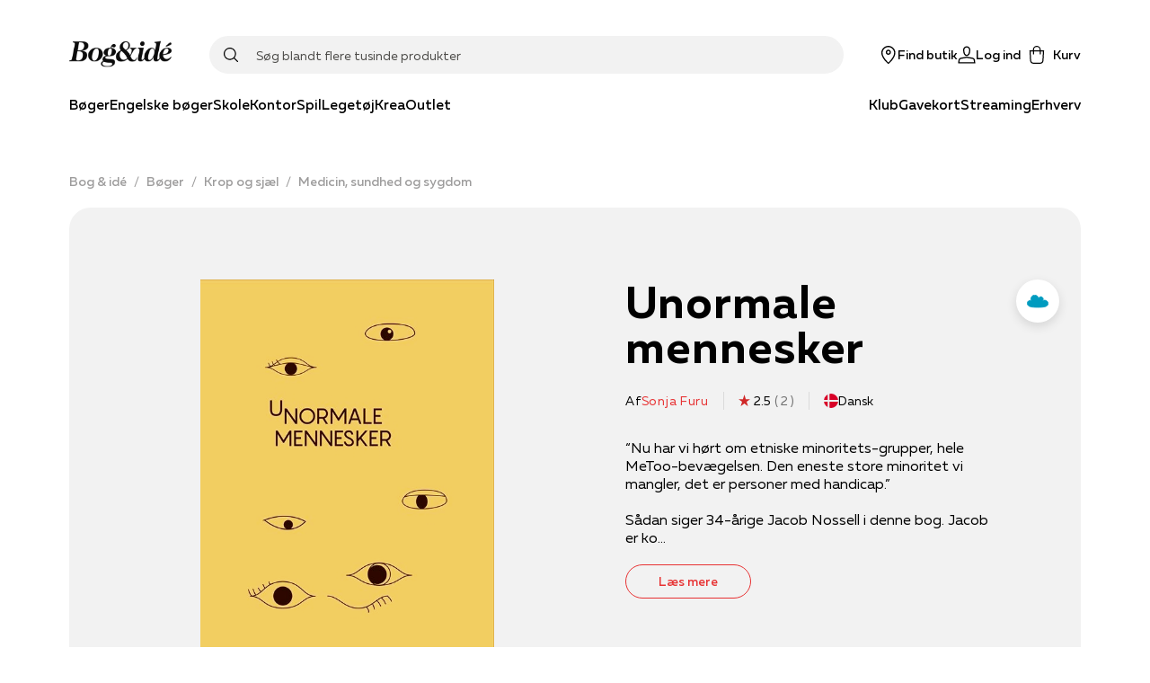

--- FILE ---
content_type: application/javascript; charset=utf-8
request_url: https://www.bog-ide.dk/_next/static/chunks/main-1e5e1c35042be737.js
body_size: 31456
content:
(self.webpackChunk_N_E=self.webpackChunk_N_E||[]).push([[179],{63133:function(e,t){"use strict";Object.defineProperty(t,"__esModule",{value:!0}),t.default=function(){var e=null;return{mountedInstances:new Set,updateHead:function(t){var r=e=Promise.resolve().then((function(){if(r===e){e=null;var a={};t.forEach((function(e){if("link"===e.type&&e.props["data-optimized-fonts"]){if(document.querySelector('style[data-href="'.concat(e.props["data-href"],'"]')))return;e.props.href=e.props["data-href"],e.props["data-href"]=void 0}var t=a[e.type]||[];t.push(e),a[e.type]=t}));var i=a.title?a.title[0]:null,u="";if(i){var c=i.props.children;u="string"===typeof c?c:Array.isArray(c)?c.join(""):""}u!==document.title&&(document.title=u),["meta","base","link","style","script"].forEach((function(e){!function(e,t){var r=document.getElementsByTagName("head")[0],a=r.querySelector("meta[name=next-head-count]");0;for(var i=Number(a.content),u=[],c=0,s=a.previousElementSibling;c<i;c++,s=(null===s||void 0===s?void 0:s.previousElementSibling)||null){var l;(null===s||void 0===s||null===(l=s.tagName)||void 0===l?void 0:l.toLowerCase())===e&&u.push(s)}var f=t.map(n).filter((function(e){for(var t=0,r=u.length;t<r;t++){if(o(u[t],e))return u.splice(t,1),!1}return!0}));u.forEach((function(e){var t;return null===(t=e.parentNode)||void 0===t?void 0:t.removeChild(e)})),f.forEach((function(e){return r.insertBefore(e,a)})),a.content=(i-u.length+f.length).toString()}(e,a[e]||[])}))}}))}}},t.isEqualNode=o,t.DOMAttributeNames=void 0;var r={acceptCharset:"accept-charset",className:"class",htmlFor:"for",httpEquiv:"http-equiv",noModule:"noModule"};function n(e){var t=e.type,n=e.props,o=document.createElement(t);for(var a in n)if(n.hasOwnProperty(a)&&"children"!==a&&"dangerouslySetInnerHTML"!==a&&void 0!==n[a]){var i=r[a]||a.toLowerCase();"script"!==t||"async"!==i&&"defer"!==i&&"noModule"!==i?o.setAttribute(i,n[a]):o[i]=!!n[a]}var u=n.children,c=n.dangerouslySetInnerHTML;return c?o.innerHTML=c.__html||"":u&&(o.textContent="string"===typeof u?u:Array.isArray(u)?u.join(""):""),o}function o(e,t){if(e instanceof HTMLElement&&t instanceof HTMLElement){var r=t.getAttribute("nonce");if(r&&!e.getAttribute("nonce")){var n=t.cloneNode(!0);return n.setAttribute("nonce",""),n.nonce=r,r===e.nonce&&e.isEqualNode(n)}}return e.isEqualNode(t)}t.DOMAttributeNames=r},96537:function(e,t,r){"use strict";var n=r(87794),o=r(85696),a=r(33227),i=r(88361),u=r(85971),c=r(52715),s=r(91193);function l(e){var t=function(){if("undefined"===typeof Reflect||!Reflect.construct)return!1;if(Reflect.construct.sham)return!1;if("function"===typeof Proxy)return!0;try{return Boolean.prototype.valueOf.call(Reflect.construct(Boolean,[],(function(){}))),!0}catch(e){return!1}}();return function(){var r,n=s(e);if(t){var o=s(this).constructor;r=Reflect.construct(n,arguments,o)}else r=n.apply(this,arguments);return c(this,r)}}Object.defineProperty(t,"__esModule",{value:!0}),t.initialize=function(){return Y.apply(this,arguments)},t.hydrate=function(e){return K.apply(this,arguments)},t.emitter=t.router=t.version=void 0,r(40037);var f=function(e){if(e&&e.__esModule)return e;var t={};if(null!=e)for(var r in e)if(Object.prototype.hasOwnProperty.call(e,r)){var n=Object.defineProperty&&Object.getOwnPropertyDescriptor?Object.getOwnPropertyDescriptor(e,r):{};n.get||n.set?Object.defineProperty(t,r,n):t[r]=e[r]}return t.default=e,t}(r(67294)),p=L(r(73935)),d=r(60523),h=L(r(86365)),v=r(59541),m=r(12199),y=r(52829),g=r(24470),b=r(62156),_=r(67206),w=r(58569),x=L(r(63133)),P=L(r(33775)),E=L(r(47239)),S=r(91899),O=r(61587),R=r(80676),k=r(2027),j=(r(34651),r(11059));function A(e,t,r,n,o,a,i){try{var u=e[a](i),c=u.value}catch(s){return void r(s)}u.done?t(c):Promise.resolve(c).then(n,o)}function M(e){return function(){var t=this,r=arguments;return new Promise((function(n,o){var a=e.apply(t,r);function i(e){A(a,n,o,i,u,"next",e)}function u(e){A(a,n,o,i,u,"throw",e)}i(void 0)}))}}function C(e,t,r){return t in e?Object.defineProperty(e,t,{value:r,enumerable:!0,configurable:!0,writable:!0}):e[t]=r,e}function L(e){return e&&e.__esModule?e:{default:e}}function T(e){for(var t=1;t<arguments.length;t++){var r=null!=arguments[t]?arguments[t]:{},n=Object.keys(r);"function"===typeof Object.getOwnPropertySymbols&&(n=n.concat(Object.getOwnPropertySymbols(r).filter((function(e){return Object.getOwnPropertyDescriptor(r,e).enumerable})))),n.forEach((function(t){C(e,t,r[t])}))}return e}var I;t.version="12.1.4",t.router=I;var N=h.default();t.emitter=N;var D,F,q,U,W,H,B,z,$,V=function(e){return[].slice.call(e)},G=void 0,X=function(e){u(r,e);var t=l(r);function r(){return a(this,r),t.apply(this,arguments)}return i(r,[{key:"componentDidCatch",value:function(e,t){this.props.fn(e,t)}},{key:"componentDidMount",value:function(){this.scrollToHash(),I.isSsr&&"/404"!==D.page&&"/_error"!==D.page&&(D.isFallback||D.nextExport&&(y.isDynamicRoute(I.pathname)||location.search,1)||D.props&&D.props.__N_SSG&&(location.search,1))&&I.replace(I.pathname+"?"+String(g.assign(g.urlQueryToSearchParams(I.query),new URLSearchParams(location.search))),F,{_h:1,shallow:!D.isFallback})}},{key:"componentDidUpdate",value:function(){this.scrollToHash()}},{key:"scrollToHash",value:function(){var e=location.hash;if(e=e&&e.substring(1)){var t=document.getElementById(e);t&&setTimeout((function(){return t.scrollIntoView()}),0)}}},{key:"render",value:function(){return this.props.children}}]),r}(f.default.Component);function Y(){return Y=M(n.mark((function e(){var t,a,i,u=arguments;return n.wrap((function(e){for(;;)switch(e.prev=e.next){case 0:return u.length>0&&void 0!==u[0]?u[0]:{},D=JSON.parse(document.getElementById("__NEXT_DATA__").textContent),window.__NEXT_DATA__=D,G=D.defaultLocale,t=D.assetPrefix||"",r.p="".concat(t,"/_next/"),b.setConfig({serverRuntimeConfig:{},publicRuntimeConfig:D.runtimeConfig||{}}),F=_.getURL(),m.hasBasePath(F)&&(F=m.delBasePath(F)),D.scriptLoader&&(a=r(97829),(0,a.initScriptLoader)(D.scriptLoader)),q=new P.default(D.buildId,t),i=function(e){var t=o(e,2),r=t[0],n=t[1];return q.routeLoader.onEntrypoint(r,n)},window.__NEXT_P&&window.__NEXT_P.map((function(e){return setTimeout((function(){return i(e)}),0)})),window.__NEXT_P=[],window.__NEXT_P.push=i,(W=x.default()).getIsSsr=function(){return I.isSsr},U=document.getElementById("__next"),e.abrupt("return",{assetPrefix:t});case 21:case"end":return e.stop()}}),e)}))),Y.apply(this,arguments)}function K(){return(K=M(n.mark((function e(r){var o,a,i,u,c,s,l;return n.wrap((function(e){for(;;)switch(e.prev=e.next){case 0:return o=D.err,e.prev=1,e.next=4,q.routeLoader.whenEntrypoint("/_app");case 4:if(!("error"in(a=e.sent))){e.next=7;break}throw a.error;case 7:i=a.component,u=a.exports,B=i,!!u.__next_rsc__,c=u&&u.reportWebVitals,z=function(e){var t,r=e.id,n=e.name,o=e.startTime,a=e.value,i=e.duration,u=e.entryType,s=e.entries,l="".concat(Date.now(),"-").concat(Math.floor(8999999999999*Math.random())+1e12);s&&s.length&&(t=s[0].startTime);var f={id:r||l,name:n,startTime:o||t,value:null==a?i:a,label:"mark"===u||"measure"===u?"custom":"web-vital"};null===c||void 0===c||c(f),k.trackWebVitalMetric(f)},e.next=16;break;case 16:return e.next=18,q.routeLoader.whenEntrypoint(D.page);case 18:e.t0=e.sent;case 19:if(!("error"in(s=e.t0))){e.next=22;break}throw s.error;case 22:$=s.component,e.next=27;break;case 27:e.next=32;break;case 29:e.prev=29,e.t1=e.catch(1),o=R.getProperError(e.t1);case 32:if(!window.__NEXT_PRELOADREADY){e.next=36;break}return e.next=36,window.__NEXT_PRELOADREADY(D.dynamicIds);case 36:if(t.router=I=O.createRouter(D.page,D.query,F,{initialProps:D.props,pageLoader:q,App:B,Component:$,wrapApp:ue,err:o,isFallback:Boolean(D.isFallback),subscription:function(e,t,r){return Q(Object.assign({},e,{App:t,scroll:r}))},locale:D.locale,locales:D.locales,defaultLocale:G,domainLocales:D.domainLocales,isPreview:D.isPreview,isRsc:D.rsc}),l={App:B,initial:!0,Component:$,props:D.props,err:o},!(null===r||void 0===r?void 0:r.beforeRender)){e.next=41;break}return e.next=41,r.beforeRender();case 41:Q(l);case 42:case"end":return e.stop()}}),e,null,[[1,29]])})))).apply(this,arguments)}function Q(e){return J.apply(this,arguments)}function J(){return(J=M(n.mark((function e(t){var r;return n.wrap((function(e){for(;;)switch(e.prev=e.next){case 0:if(!t.err){e.next=4;break}return e.next=3,Z(t);case 3:return e.abrupt("return");case 4:return e.prev=4,e.next=7,ce(t);case 7:e.next=17;break;case 9:if(e.prev=9,e.t0=e.catch(4),!(r=R.getProperError(e.t0)).cancelled){e.next=14;break}throw r;case 14:return e.next=17,Z(T({},t,{err:r}));case 17:case"end":return e.stop()}}),e,null,[[4,9]])})))).apply(this,arguments)}function Z(e){var t=e.App,n=e.err;return console.error(n),console.error("A client-side exception has occurred, see here for more info: https://nextjs.org/docs/messages/client-side-exception-occurred"),q.loadPage("/_error").then((function(e){var t=e.page,n=e.styleSheets;return(null===ie||void 0===ie?void 0:ie.Component)===t?r.e(9894).then(r.bind(r,89894)).then((function(e){return{ErrorComponent:e.default,styleSheets:[]}})):{ErrorComponent:t,styleSheets:n}})).then((function(r){var o=r.ErrorComponent,a=r.styleSheets,i=ue(t),u={Component:o,AppTree:i,router:I,ctx:{err:n,pathname:D.page,query:D.query,asPath:F,AppTree:i}};return Promise.resolve(e.props?e.props:_.loadGetInitialProps(t,u)).then((function(t){return ce(T({},e,{err:n,Component:o,styleSheets:a,props:t}))}))}))}var ee=!0;function te(){_.ST&&(performance.mark("afterHydrate"),performance.measure("Next.js-before-hydration","navigationStart","beforeRender"),performance.measure("Next.js-hydration","beforeRender","afterHydrate"),z&&performance.getEntriesByName("Next.js-hydration").forEach(z),ne())}function re(){if(_.ST){performance.mark("afterRender");var e=performance.getEntriesByName("routeChange","mark");e.length&&(performance.measure("Next.js-route-change-to-render",e[0].name,"beforeRender"),performance.measure("Next.js-render","beforeRender","afterRender"),z&&(performance.getEntriesByName("Next.js-render").forEach(z),performance.getEntriesByName("Next.js-route-change-to-render").forEach(z)),ne(),["Next.js-route-change-to-render","Next.js-render"].forEach((function(e){return performance.clearMeasures(e)})))}}function ne(){["beforeRender","afterHydrate","afterRender","routeChange"].forEach((function(e){return performance.clearMarks(e)}))}function oe(e){var t=e.children;return f.default.createElement(X,{fn:function(e){return Z({App:B,err:e}).catch((function(e){return console.error("Error rendering page: ",e)}))}},f.default.createElement(v.RouterContext.Provider,{value:O.makePublicRouterInstance(I)},f.default.createElement(d.HeadManagerContext.Provider,{value:W},f.default.createElement(j.ImageConfigContext.Provider,{value:{deviceSizes:[640,750,828,1080,1200,1920,2048,3840],imageSizes:[16,32,48,64,96,128,256,384],path:"https://api.bog-ide.dk/",loader:"custom",experimentalLayoutRaw:!1}},t))))}function ae(e,t){return f.default.createElement(e,Object.assign({},t))}var ie,ue=function(e){return function(t){var r=T({},t,{Component:$,err:D.err,router:I});return f.default.createElement(oe,null,ae(e,r))}};function ce(e){var t=e.App,r=e.Component,n=e.props,o=e.err,a=e.__N_RSC,i="initial"in e?void 0:e.styleSheets;r=r||ie.Component;var u=T({},n=n||ie.props,{Component:!!a?undefined:r,err:o,router:I});ie=u;var c,s=!1,l=new Promise((function(e,t){H&&H(),c=function(){H=null,e()},H=function(){s=!0,H=null;var e=new Error("Cancel rendering route");e.cancelled=!0,t(e)}}));function d(){c()}!function(){if(!i)return!1;var e=V(document.querySelectorAll("style[data-n-href]")),t=new Set(e.map((function(e){return e.getAttribute("data-n-href")}))),r=document.querySelector("noscript[data-n-css]"),n=null===r||void 0===r?void 0:r.getAttribute("data-n-css");i.forEach((function(e){var r=e.href,o=e.text;if(!t.has(r)){var a=document.createElement("style");a.setAttribute("data-n-href",r),a.setAttribute("media","x"),n&&a.setAttribute("nonce",n),document.head.appendChild(a),a.appendChild(document.createTextNode(o))}}))}();var h=f.default.createElement(f.default.Fragment,null,f.default.createElement(le,{callback:function(){if(i&&!s){for(var t=new Set(i.map((function(e){return e.href}))),r=V(document.querySelectorAll("style[data-n-href]")),n=r.map((function(e){return e.getAttribute("data-n-href")})),o=0;o<n.length;++o)t.has(n[o])?r[o].removeAttribute("media"):r[o].setAttribute("media","x");var a=document.querySelector("noscript[data-n-css]");a&&i.forEach((function(e){var t=e.href,r=document.querySelector('style[data-n-href="'.concat(t,'"]'));r&&(a.parentNode.insertBefore(r,a.nextSibling),a=r)})),V(document.querySelectorAll("link[data-n-p]")).forEach((function(e){e.parentNode.removeChild(e)}))}e.scroll&&window.scrollTo(e.scroll.x,e.scroll.y)}}),f.default.createElement(oe,null,ae(t,u),f.default.createElement(w.Portal,{type:"next-route-announcer"},f.default.createElement(S.RouteAnnouncer,null))));return function(e,t){_.ST&&performance.mark("beforeRender");var r=t(ee?te:re);ee?(p.default.hydrate(r,e),ee=!1):p.default.render(r,e)}(U,(function(e){return f.default.createElement(se,{callbacks:[e,d]},f.default.createElement(f.default.StrictMode,null,h))})),l}function se(e){var t=e.callbacks,r=e.children;return f.default.useLayoutEffect((function(){return t.forEach((function(e){return e()}))}),[t]),f.default.useEffect((function(){E.default(z),k.flushBufferedVitalsMetrics()}),[]),r}function le(e){var t=e.callback;return f.default.useLayoutEffect((function(){return t()}),[t]),null}},98233:function(e,t,r){"use strict";var n=r(96537);window.next={version:n.version,get router(){return n.router},emitter:n.emitter},n.initialize({}).then((function(){return n.hydrate()})).catch(console.error)},24979:function(e,t){"use strict";function r(e){return e.endsWith("/")&&"/"!==e?e.slice(0,-1):e}Object.defineProperty(t,"__esModule",{value:!0}),t.removePathTrailingSlash=r,t.normalizePathTrailingSlash=void 0;var n=r;t.normalizePathTrailingSlash=n},33775:function(e,t,r){"use strict";var n=r(33227),o=r(88361);Object.defineProperty(t,"__esModule",{value:!0}),t.default=void 0;var a,i=r(12199),u=(a=r(60838))&&a.__esModule?a:{default:a},c=r(52829),s=r(22226),l=r(24979),f=r(46498);var p=function(){function e(t,r){n(this,e),this.routeLoader=f.createRouteLoader(r),this.buildId=t,this.assetPrefix=r,this.promisedSsgManifest=new Promise((function(e){window.__SSG_MANIFEST?e(window.__SSG_MANIFEST):window.__SSG_MANIFEST_CB=function(){e(window.__SSG_MANIFEST)}}))}return o(e,[{key:"getPageList",value:function(){return f.getClientBuildManifest().then((function(e){return e.sortedPages}))}},{key:"getMiddlewareList",value:function(){return f.getMiddlewareManifest()}},{key:"getDataHref",value:function(e){var t=this,r=e.href,n=e.asPath,o=e.ssg,a=e.rsc,f=e.locale,p=s.parseRelativeUrl(r),d=p.pathname,h=p.query,v=p.search,m=s.parseRelativeUrl(n).pathname,y=function(e){if("/"!==e[0])throw new Error('Route name should start with a "/", got "'.concat(e,'"'));return"/"===e?e:e.replace(/\/$/,"")}(d),g=function(e){if(a)return e+v+(v?"&":"?")+"__flight__=1";var r=u.default(l.removePathTrailingSlash(i.addLocale(e,f)),".json");return i.addBasePath("/_next/data/".concat(t.buildId).concat(r).concat(o?"":v))},b=c.isDynamicRoute(y),_=b?i.interpolateAs(d,m,h).result:"";return b?_&&g(_):g(y)}},{key:"_isSsg",value:function(e){return this.promisedSsgManifest.then((function(t){return t.has(e)}))}},{key:"loadPage",value:function(e){return this.routeLoader.loadRoute(e).then((function(e){if("component"in e)return{page:e.component,mod:e.exports,styleSheets:e.styles.map((function(e){return{href:e.href,text:e.content}}))};throw e.error}))}},{key:"prefetch",value:function(e){return this.routeLoader.prefetch(e)}}]),e}();t.default=p},47239:function(e,t,r){"use strict";Object.defineProperty(t,"__esModule",{value:!0}),t.default=void 0;var n,o=r(38745),a=(location.href,!1);function i(e){n&&n(e)}t.default=function(e){n=e,a||(a=!0,o.getCLS(i),o.getFID(i),o.getFCP(i),o.getLCP(i),o.getTTFB(i))}},58569:function(e,t,r){"use strict";var n=r(85696);Object.defineProperty(t,"__esModule",{value:!0}),t.Portal=void 0;var o,a=(o=r(67294))&&o.__esModule?o:{default:o},i=r(73935);t.Portal=function(e){var t=e.children,r=e.type,o=a.default.useRef(null),u=a.default.useState(),c=n(u,2)[1];return a.default.useEffect((function(){return o.current=document.createElement(r),document.body.appendChild(o.current),c({}),function(){o.current&&document.body.removeChild(o.current)}}),[r]),o.current?i.createPortal(t,o.current):null}},98065:function(e,t){"use strict";Object.defineProperty(t,"__esModule",{value:!0}),t.cancelIdleCallback=t.requestIdleCallback=void 0;var r="undefined"!==typeof self&&self.requestIdleCallback&&self.requestIdleCallback.bind(window)||function(e){var t=Date.now();return setTimeout((function(){e({didTimeout:!1,timeRemaining:function(){return Math.max(0,50-(Date.now()-t))}})}),1)};t.requestIdleCallback=r;var n="undefined"!==typeof self&&self.cancelIdleCallback&&self.cancelIdleCallback.bind(window)||function(e){return clearTimeout(e)};t.cancelIdleCallback=n},91899:function(e,t,r){"use strict";var n=r(85696);Object.defineProperty(t,"__esModule",{value:!0}),t.RouteAnnouncer=u,t.default=void 0;var o,a=(o=r(67294))&&o.__esModule?o:{default:o},i=r(61587);function u(){var e=i.useRouter().asPath,t=a.default.useState(""),r=n(t,2),o=r[0],u=r[1],c=a.default.useRef(e);return a.default.useEffect((function(){if(c.current!==e)if(c.current=e,document.title)u(document.title);else{var t,r=document.querySelector("h1"),n=null!==(t=null===r||void 0===r?void 0:r.innerText)&&void 0!==t?t:null===r||void 0===r?void 0:r.textContent;u(n||e)}}),[e]),a.default.createElement("p",{"aria-live":"assertive",id:"__next-route-announcer__",role:"alert",style:{border:0,clip:"rect(0 0 0 0)",height:"1px",margin:"-1px",overflow:"hidden",padding:0,position:"absolute",width:"1px",whiteSpace:"nowrap",wordWrap:"normal"}},o)}var c=u;t.default=c},46498:function(e,t,r){"use strict";Object.defineProperty(t,"__esModule",{value:!0}),t.markAssetError=s,t.isAssetError=function(e){return e&&c in e},t.getClientBuildManifest=f,t.getMiddlewareManifest=function(){if(self.__MIDDLEWARE_MANIFEST)return Promise.resolve(self.__MIDDLEWARE_MANIFEST);return l(new Promise((function(e){var t=self.__MIDDLEWARE_MANIFEST_CB;self.__MIDDLEWARE_MANIFEST_CB=function(){e(self.__MIDDLEWARE_MANIFEST),t&&t()}})),a,s(new Error("Failed to load client middleware manifest")))},t.createRouteLoader=function(e){var t=new Map,r=new Map,n=new Map,c=new Map;function f(e){var t=r.get(e);return t||(document.querySelector('script[src^="'.concat(e,'"]'))?Promise.resolve():(r.set(e,t=function(e,t){return new Promise((function(r,n){(t=document.createElement("script")).onload=r,t.onerror=function(){return n(s(new Error("Failed to load script: ".concat(e))))},t.crossOrigin=void 0,t.src=e,document.body.appendChild(t)}))}(e)),t))}function d(e){var t=n.get(e);return t||(n.set(e,t=fetch(e).then((function(t){if(!t.ok)throw new Error("Failed to load stylesheet: ".concat(e));return t.text().then((function(t){return{href:e,content:t}}))})).catch((function(e){throw s(e)}))),t)}return{whenEntrypoint:function(e){return i(e,t)},onEntrypoint:function(e,r){(r?Promise.resolve().then((function(){return r()})).then((function(e){return{component:e&&e.default||e,exports:e}}),(function(e){return{error:e}})):Promise.resolve(void 0)).then((function(r){var n=t.get(e);n&&"resolve"in n?r&&(t.set(e,r),n.resolve(r)):(r?t.set(e,r):t.delete(e),c.delete(e))}))},loadRoute:function(r,n){var o=this;return i(r,c,(function(){return l(p(e,r).then((function(e){var n=e.scripts,o=e.css;return Promise.all([t.has(r)?[]:Promise.all(n.map(f)),Promise.all(o.map(d))])})).then((function(e){return o.whenEntrypoint(r).then((function(t){return{entrypoint:t,styles:e[1]}}))})),a,s(new Error("Route did not complete loading: ".concat(r)))).then((function(e){var t=e.entrypoint,r=e.styles,n=Object.assign({styles:r},t);return"error"in t?t:n})).catch((function(e){if(n)throw e;return{error:e}})).finally((function(){}))}))},prefetch:function(t){var r,n=this;return(r=navigator.connection)&&(r.saveData||/2g/.test(r.effectiveType))?Promise.resolve():p(e,t).then((function(e){return Promise.all(u?e.scripts.map((function(e){return t=e,r="script",new Promise((function(e,o){var a='\n      link[rel="prefetch"][href^="'.concat(t,'"],\n      link[rel="preload"][href^="').concat(t,'"],\n      script[src^="').concat(t,'"]');if(document.querySelector(a))return e();n=document.createElement("link"),r&&(n.as=r),n.rel="prefetch",n.crossOrigin=void 0,n.onload=e,n.onerror=o,n.href=t,document.head.appendChild(n)}));var t,r,n})):[])})).then((function(){o.requestIdleCallback((function(){return n.loadRoute(t,!0).catch((function(){}))}))})).catch((function(){}))}}};(n=r(60838))&&n.__esModule;var n,o=r(98065);var a=3800;function i(e,t,r){var n,o=t.get(e);if(o)return"future"in o?o.future:Promise.resolve(o);var a=new Promise((function(e){n=e}));return t.set(e,o={resolve:n,future:a}),r?r().then((function(e){return n(e),e})).catch((function(r){throw t.delete(e),r})):a}var u=function(e){try{return e=document.createElement("link"),!!window.MSInputMethodContext&&!!document.documentMode||e.relList.supports("prefetch")}catch(t){return!1}}();var c=Symbol("ASSET_LOAD_ERROR");function s(e){return Object.defineProperty(e,c,{})}function l(e,t,r){return new Promise((function(n,a){var i=!1;e.then((function(e){i=!0,n(e)})).catch(a),o.requestIdleCallback((function(){return setTimeout((function(){i||a(r)}),t)}))}))}function f(){return self.__BUILD_MANIFEST?Promise.resolve(self.__BUILD_MANIFEST):l(new Promise((function(e){var t=self.__BUILD_MANIFEST_CB;self.__BUILD_MANIFEST_CB=function(){e(self.__BUILD_MANIFEST),t&&t()}})),a,s(new Error("Failed to load client build manifest")))}function p(e,t){return f().then((function(r){if(!(t in r))throw s(new Error("Failed to lookup route: ".concat(t)));var n=r[t].map((function(t){return e+"/_next/"+encodeURI(t)}));return{scripts:n.filter((function(e){return e.endsWith(".js")})),css:n.filter((function(e){return e.endsWith(".css")}))}}))}},61587:function(e,t,r){"use strict";var n=r(74577);function o(e,t){var r="undefined"!==typeof Symbol&&e[Symbol.iterator]||e["@@iterator"];if(!r){if(Array.isArray(e)||(r=function(e,t){if(!e)return;if("string"===typeof e)return a(e,t);var r=Object.prototype.toString.call(e).slice(8,-1);"Object"===r&&e.constructor&&(r=e.constructor.name);if("Map"===r||"Set"===r)return Array.from(e);if("Arguments"===r||/^(?:Ui|I)nt(?:8|16|32)(?:Clamped)?Array$/.test(r))return a(e,t)}(e))||t&&e&&"number"===typeof e.length){r&&(e=r);var n=0,o=function(){};return{s:o,n:function(){return n>=e.length?{done:!0}:{done:!1,value:e[n++]}},e:function(e){throw e},f:o}}throw new TypeError("Invalid attempt to iterate non-iterable instance.\nIn order to be iterable, non-array objects must have a [Symbol.iterator]() method.")}var i,u=!0,c=!1;return{s:function(){r=r.call(e)},n:function(){var e=r.next();return u=e.done,e},e:function(e){c=!0,i=e},f:function(){try{u||null==r.return||r.return()}finally{if(c)throw i}}}}function a(e,t){(null==t||t>e.length)&&(t=e.length);for(var r=0,n=new Array(t);r<t;r++)n[r]=e[r];return n}Object.defineProperty(t,"__esModule",{value:!0}),Object.defineProperty(t,"Router",{enumerable:!0,get:function(){return u.default}}),Object.defineProperty(t,"withRouter",{enumerable:!0,get:function(){return l.default}}),t.useRouter=function(){return i.default.useContext(c.RouterContext)},t.createRouter=function(){for(var e=arguments.length,t=new Array(e),r=0;r<e;r++)t[r]=arguments[r];return p.router=n(u.default,t),p.readyCallbacks.forEach((function(e){return e()})),p.readyCallbacks=[],p.router},t.makePublicRouterInstance=function(e){var t,r=e,n={},a=o(d);try{for(a.s();!(t=a.n()).done;){var i=t.value;"object"!==typeof r[i]?n[i]=r[i]:n[i]=Object.assign(Array.isArray(r[i])?[]:{},r[i])}}catch(c){a.e(c)}finally{a.f()}return n.events=u.default.events,h.forEach((function(e){n[e]=function(){return r[e].apply(r,arguments)}})),n},t.default=void 0;var i=f(r(67294)),u=f(r(12199)),c=r(59541),s=f(r(80676)),l=f(r(94269));function f(e){return e&&e.__esModule?e:{default:e}}var p={router:null,readyCallbacks:[],ready:function(e){if(this.router)return e();this.readyCallbacks.push(e)}},d=["pathname","route","query","asPath","components","isFallback","basePath","locale","locales","defaultLocale","isReady","isPreview","isLocaleDomain","domainLocales"],h=["push","replace","reload","back","prefetch","beforePopState"];function v(){if(!p.router){throw new Error('No router instance found.\nYou should only use "next/router" on the client side of your app.\n')}return p.router}Object.defineProperty(p,"events",{get:function(){return u.default.events}}),d.forEach((function(e){Object.defineProperty(p,e,{get:function(){return v()[e]}})})),h.forEach((function(e){p[e]=function(){var t=v();return t[e].apply(t,arguments)}})),["routeChangeStart","beforeHistoryChange","routeChangeComplete","routeChangeError","hashChangeStart","hashChangeComplete"].forEach((function(e){p.ready((function(){u.default.events.on(e,(function(){var t="on".concat(e.charAt(0).toUpperCase()).concat(e.substring(1)),r=p;if(r[t])try{r[t].apply(r,arguments)}catch(n){console.error("Error when running the Router event: ".concat(t)),console.error(s.default(n)?"".concat(n.message,"\n").concat(n.stack):n+"")}}))}))}));var m=p;t.default=m},97829:function(e,t,r){"use strict";var n=r(85696);Object.defineProperty(t,"__esModule",{value:!0}),t.initScriptLoader=function(e){e.forEach(v)},t.default=void 0;var o=function(e){if(e&&e.__esModule)return e;var t={};if(null!=e)for(var r in e)if(Object.prototype.hasOwnProperty.call(e,r)){var n=Object.defineProperty&&Object.getOwnPropertyDescriptor?Object.getOwnPropertyDescriptor(e,r):{};n.get||n.set?Object.defineProperty(t,r,n):t[r]=e[r]}return t.default=e,t}(r(67294)),a=r(60523),i=r(63133),u=r(98065);function c(e,t,r){return t in e?Object.defineProperty(e,t,{value:r,enumerable:!0,configurable:!0,writable:!0}):e[t]=r,e}function s(e){for(var t=1;t<arguments.length;t++){var r=null!=arguments[t]?arguments[t]:{},n=Object.keys(r);"function"===typeof Object.getOwnPropertySymbols&&(n=n.concat(Object.getOwnPropertySymbols(r).filter((function(e){return Object.getOwnPropertyDescriptor(r,e).enumerable})))),n.forEach((function(t){c(e,t,r[t])}))}return e}function l(e,t){if(null==e)return{};var r,n,o=function(e,t){if(null==e)return{};var r,n,o={},a=Object.keys(e);for(n=0;n<a.length;n++)r=a[n],t.indexOf(r)>=0||(o[r]=e[r]);return o}(e,t);if(Object.getOwnPropertySymbols){var a=Object.getOwnPropertySymbols(e);for(n=0;n<a.length;n++)r=a[n],t.indexOf(r)>=0||Object.prototype.propertyIsEnumerable.call(e,r)&&(o[r]=e[r])}return o}var f=new Map,p=new Set,d=["onLoad","dangerouslySetInnerHTML","children","onError","strategy"],h=function(e){var t=e.src,r=e.id,o=e.onLoad,a=void 0===o?function(){}:o,u=e.dangerouslySetInnerHTML,c=e.children,s=void 0===c?"":c,l=e.strategy,h=void 0===l?"afterInteractive":l,v=e.onError,m=r||t;if(!m||!p.has(m)){if(f.has(t))return p.add(m),void f.get(t).then(a,v);var y=document.createElement("script"),g=new Promise((function(e,t){y.addEventListener("load",(function(t){e(),a&&a.call(this,t)})),y.addEventListener("error",(function(e){t(e)}))})).catch((function(e){v&&v(e)}));t&&f.set(t,g),p.add(m),u?y.innerHTML=u.__html||"":s?y.textContent="string"===typeof s?s:Array.isArray(s)?s.join(""):"":t&&(y.src=t);for(var b=0,_=Object.entries(e);b<_.length;b++){var w=n(_[b],2),x=w[0],P=w[1];if(void 0!==P&&!d.includes(x)){var E=i.DOMAttributeNames[x]||x.toLowerCase();y.setAttribute(E,P)}}"worker"===h&&y.setAttribute("type","text/partytown"),y.setAttribute("data-nscript",h),document.body.appendChild(y)}};function v(e){var t=e.strategy,r=void 0===t?"afterInteractive":t;"afterInteractive"===r?h(e):"lazyOnload"===r&&window.addEventListener("load",(function(){u.requestIdleCallback((function(){return h(e)}))}))}var m=function(e){var t=e.src,r=void 0===t?"":t,n=e.onLoad,i=void 0===n?function(){}:n,c=(e.dangerouslySetInnerHTML,e.strategy),f=void 0===c?"afterInteractive":c,d=e.onError,v=l(e,["src","onLoad","dangerouslySetInnerHTML","strategy","onError"]),m=o.useContext(a.HeadManagerContext),y=m.updateScripts,g=m.scripts,b=m.getIsSsr;return o.useEffect((function(){"afterInteractive"===f?h(e):"lazyOnload"===f&&function(e){"complete"===document.readyState?u.requestIdleCallback((function(){return h(e)})):window.addEventListener("load",(function(){u.requestIdleCallback((function(){return h(e)}))}))}(e)}),[e,f]),"beforeInteractive"!==f&&"worker"!==f||(y?(g[f]=(g[f]||[]).concat([s({src:r,onLoad:i,onError:d},v)]),y(g)):b&&b()?p.add(v.id||r):b&&!b()&&h(e)),null};t.default=m},34651:function(e,t,r){"use strict";Object.defineProperty(t,"__esModule",{value:!0}),t.useRefreshRoot=function(){return n.useContext(o)},t.RefreshContext=void 0;var n=r(67294),o=n.createContext((function(e){}));t.RefreshContext=o},2027:function(e,t,r){"use strict";Object.defineProperty(t,"__esModule",{value:!0}),t.getBufferedVitalsMetrics=function(){return a},t.flushBufferedVitalsMetrics=function(){!0,a.length=0},t.trackWebVitalMetric=function(e){a.push(e),o.forEach((function(t){return t(e)}))},t.useWebVitalsReport=function(e){var t=n.useRef(0);0;n.useEffect((function(){for(var r=function(r){e(r),t.current=a.length},n=t.current;n<a.length;n++)r(a[n]);return o.add(r),function(){o.delete(r)}}),[e])},t.webVitalsCallbacks=void 0;var n=r(67294),o=new Set;t.webVitalsCallbacks=o;var a=[]},94269:function(e,t,r){"use strict";Object.defineProperty(t,"__esModule",{value:!0}),t.default=function(e){function t(t){return o.default.createElement(e,Object.assign({router:a.useRouter()},t))}t.getInitialProps=e.getInitialProps,t.origGetInitialProps=e.origGetInitialProps,!1;return t};var n,o=(n=r(67294))&&n.__esModule?n:{default:n},a=r(61587)},71375:function(e,t){"use strict";Object.defineProperty(t,"__esModule",{value:!0}),t.escapeStringRegexp=function(e){return e.replace(/[|\\{}()[\]^$+*?.-]/g,"\\$&")}},60523:function(e,t,r){"use strict";var n;Object.defineProperty(t,"__esModule",{value:!0}),t.HeadManagerContext=void 0;var o=((n=r(67294))&&n.__esModule?n:{default:n}).default.createContext({});t.HeadManagerContext=o},35930:function(e,t){"use strict";Object.defineProperty(t,"__esModule",{value:!0}),t.normalizeLocalePath=function(e,t){var r,n=e.split("/");return(t||[]).some((function(t){return!(!n[1]||n[1].toLowerCase()!==t.toLowerCase())&&(r=t,n.splice(1,1),e=n.join("/")||"/",!0)})),{pathname:e,detectedLocale:r}}},11059:function(e,t,r){"use strict";Object.defineProperty(t,"__esModule",{value:!0}),t.ImageConfigContext=void 0;var n,o=(n=r(67294))&&n.__esModule?n:{default:n},a=r(35980);var i=o.default.createContext(a.imageConfigDefault);t.ImageConfigContext=i},35980:function(e,t){"use strict";Object.defineProperty(t,"__esModule",{value:!0}),t.imageConfigDefault=t.VALID_LOADERS=void 0;t.VALID_LOADERS=["default","imgix","cloudinary","akamai","custom"];t.imageConfigDefault={deviceSizes:[640,750,828,1080,1200,1920,2048,3840],imageSizes:[16,32,48,64,96,128,256,384],path:"/_next/image",loader:"default",domains:[],disableStaticImages:!1,minimumCacheTTL:60,formats:["image/webp"],dangerouslyAllowSVG:!1,contentSecurityPolicy:"script-src 'none'; frame-src 'none'; sandbox;"}},21342:function(e,t){"use strict";function r(e){return Object.prototype.toString.call(e)}Object.defineProperty(t,"__esModule",{value:!0}),t.getObjectClassLabel=r,t.isPlainObject=function(e){if("[object Object]"!==r(e))return!1;var t=Object.getPrototypeOf(e);return null===t||t===Object.prototype}},86365:function(e,t){"use strict";Object.defineProperty(t,"__esModule",{value:!0}),t.default=function(){var e=Object.create(null);return{on:function(t,r){(e[t]||(e[t]=[])).push(r)},off:function(t,r){e[t]&&e[t].splice(e[t].indexOf(r)>>>0,1)},emit:function(t){for(var r=arguments.length,n=new Array(r>1?r-1:0),o=1;o<r;o++)n[o-1]=arguments[o];(e[t]||[]).slice().map((function(e){e.apply(void 0,n)}))}}}},59541:function(e,t,r){"use strict";var n;Object.defineProperty(t,"__esModule",{value:!0}),t.RouterContext=void 0;var o=((n=r(67294))&&n.__esModule?n:{default:n}).default.createContext(null);t.RouterContext=o},12199:function(e,t,r){"use strict";var n=r(87794),o=r(930),a=r(49376),i=r(33227),u=r(88361),c=r(85696);function s(e,t){var r="undefined"!==typeof Symbol&&e[Symbol.iterator]||e["@@iterator"];if(!r){if(Array.isArray(e)||(r=function(e,t){if(!e)return;if("string"===typeof e)return l(e,t);var r=Object.prototype.toString.call(e).slice(8,-1);"Object"===r&&e.constructor&&(r=e.constructor.name);if("Map"===r||"Set"===r)return Array.from(e);if("Arguments"===r||/^(?:Ui|I)nt(?:8|16|32)(?:Clamped)?Array$/.test(r))return l(e,t)}(e))||t&&e&&"number"===typeof e.length){r&&(e=r);var n=0,o=function(){};return{s:o,n:function(){return n>=e.length?{done:!0}:{done:!1,value:e[n++]}},e:function(e){throw e},f:o}}throw new TypeError("Invalid attempt to iterate non-iterable instance.\nIn order to be iterable, non-array objects must have a [Symbol.iterator]() method.")}var a,i=!0,u=!1;return{s:function(){r=r.call(e)},n:function(){var e=r.next();return i=e.done,e},e:function(e){u=!0,a=e},f:function(){try{i||null==r.return||r.return()}finally{if(u)throw a}}}}function l(e,t){(null==t||t>e.length)&&(t=e.length);for(var r=0,n=new Array(t);r<t;r++)n[r]=e[r];return n}function f(e,t){var r=Object.keys(e);if(Object.getOwnPropertySymbols){var n=Object.getOwnPropertySymbols(e);t&&(n=n.filter((function(t){return Object.getOwnPropertyDescriptor(e,t).enumerable}))),r.push.apply(r,n)}return r}function p(e){for(var t=1;t<arguments.length;t++){var r=null!=arguments[t]?arguments[t]:{};t%2?f(Object(r),!0).forEach((function(t){o(e,t,r[t])})):Object.getOwnPropertyDescriptors?Object.defineProperties(e,Object.getOwnPropertyDescriptors(r)):f(Object(r)).forEach((function(t){Object.defineProperty(e,t,Object.getOwnPropertyDescriptor(r,t))}))}return e}Object.defineProperty(t,"__esModule",{value:!0}),t.getDomainLocale=function(e,t,r,n){return!1},t.addLocale=A,t.delLocale=M,t.hasBasePath=L,t.addBasePath=T,t.delBasePath=I,t.isLocalURL=N,t.interpolateAs=D,t.resolveHref=q,t.default=void 0;var d=r(24979),h=r(46498),v=function(e){if(e&&e.__esModule)return e;var t={};if(null!=e)for(var r in e)if(Object.prototype.hasOwnProperty.call(e,r)){var n=Object.defineProperty&&Object.getOwnPropertyDescriptor?Object.getOwnPropertyDescriptor(e,r):{};n.get||n.set?Object.defineProperty(t,r,n):t[r]=e[r]}return t.default=e,t}(r(80676)),m=r(74522),y=r(35930),g=k(r(86365)),b=r(67206),_=r(52829),w=r(22226),x=r(24470),P=k(r(90527)),E=r(50859),S=r(75566),O=r(17389),R=r(73495);function k(e){return e&&e.__esModule?e:{default:e}}function j(){return Object.assign(new Error("Route Cancelled"),{cancelled:!0})}function A(e,t,r){return e}function M(e,t){return e}function C(e){var t=e.indexOf("?"),r=e.indexOf("#");return(t>-1||r>-1)&&(e=e.substring(0,t>-1?t:r)),e}function L(e){return""===(e=C(e))||e.startsWith("/")}function T(e){return function(e,t){if(!e.startsWith("/")||!t)return e;var r=C(e);return d.normalizePathTrailingSlash("".concat(t).concat(r))+e.slice(r.length)}(e,"")}function I(e){return(e=e.slice("".length)).startsWith("/")||(e="/".concat(e)),e}function N(e){if(e.startsWith("/")||e.startsWith("#")||e.startsWith("?"))return!0;try{var t=b.getLocationOrigin(),r=new URL(e,t);return r.origin===t&&L(r.pathname)}catch(n){return!1}}function D(e,t,r){var n="",o=S.getRouteRegex(e),a=o.groups,i=(t!==e?E.getRouteMatcher(o)(t):"")||r;n=e;var u=Object.keys(a);return u.every((function(e){var t=i[e]||"",r=a[e],o=r.repeat,u=r.optional,c="[".concat(o?"...":"").concat(e,"]");return u&&(c="".concat(t?"":"/","[").concat(c,"]")),o&&!Array.isArray(t)&&(t=[t]),(u||e in i)&&(n=n.replace(c,o?t.map((function(e){return encodeURIComponent(e)})).join("/"):encodeURIComponent(t))||"/")}))||(n=""),{params:u,result:n}}function F(e,t){var r={};return Object.keys(e).forEach((function(n){t.includes(n)||(r[n]=e[n])})),r}function q(e,t,r){var n,o="string"===typeof t?t:O.formatWithValidation(t),a=o.match(/^[a-zA-Z]{1,}:\/\//),i=a?o.slice(a[0].length):o;if((i.split("?")[0]||"").match(/(\/\/|\\)/)){console.error("Invalid href passed to next/router: ".concat(o,", repeated forward-slashes (//) or backslashes \\ are not valid in the href"));var u=b.normalizeRepeatedSlashes(i);o=(a?a[0]:"")+u}if(!N(o))return r?[o]:o;try{n=new URL(o.startsWith("#")?e.asPath:e.pathname,"http://n")}catch(m){n=new URL("/","http://n")}try{var c=new URL(o,n);c.pathname=d.normalizePathTrailingSlash(c.pathname);var s="";if(_.isDynamicRoute(c.pathname)&&c.searchParams&&r){var l=x.searchParamsToUrlQuery(c.searchParams),f=D(c.pathname,c.pathname,l),p=f.result,h=f.params;p&&(s=O.formatWithValidation({pathname:p,hash:c.hash,query:F(l,h)}))}var v=c.origin===n.origin?c.href.slice(c.origin.length):c.href;return r?[v,s||v]:v}catch(y){return r?[o]:o}}function U(e){var t=b.getLocationOrigin();return e.startsWith(t)?e.substring(t.length):e}function W(e,t,r){var n=q(e,t,!0),o=c(n,2),a=o[0],i=o[1],u=b.getLocationOrigin(),s=a.startsWith(u),l=i&&i.startsWith(u);a=U(a),i=i?U(i):i;var f=s?a:T(a),p=r?U(q(e,r)):i||a;return{url:f,as:l?p:T(p)}}function H(e,t){var r=d.removePathTrailingSlash(m.denormalizePagePath(e));return"/404"===r||"/_error"===r?e:(t.includes(r)||t.some((function(t){if(_.isDynamicRoute(t)&&S.getRouteRegex(t).re.test(r))return e=t,!0})),d.removePathTrailingSlash(e))}var B="scrollRestoration"in window.history&&!!function(){try{var e="__next";return sessionStorage.setItem(e,e),sessionStorage.removeItem(e),!0}catch(t){}}(),z=Symbol("SSG_DATA_NOT_FOUND");function $(e,t,r){return fetch(e,{credentials:"same-origin"}).then((function(n){if(!n.ok){if(t>1&&n.status>=500)return $(e,t-1,r);if(404===n.status)return n.json().then((function(e){if(e.notFound)return{notFound:z};throw new Error("Failed to load static props")}));throw new Error("Failed to load static props")}return r.text?n.text():n.json()}))}function V(e,t,r,n,o){var a=new URL(e,window.location.href).href;return void 0!==n[a]?n[a]:n[a]=$(e,t?3:1,{text:r}).catch((function(e){throw t||h.markAssetError(e),e})).then((function(e){return o||delete n[a],e})).catch((function(e){throw delete n[a],e}))}var G=function(){function e(t,r,n,o){var a=this,u=o.initialProps,c=o.pageLoader,s=o.App,l=o.wrapApp,f=o.Component,p=o.err,h=o.subscription,v=o.isFallback,m=o.locale,y=(o.locales,o.defaultLocale,o.domainLocales,o.isPreview),g=o.isRsc;i(this,e),this.sdc={},this.sdr={},this.sde={},this._idx=0,this.onPopState=function(e){var t=e.state;if(t){if(t.__N){var r,n=t.url,o=t.as,i=t.options,u=t.idx;if(B&&a._idx!==u){try{sessionStorage.setItem("__next_scroll_"+a._idx,JSON.stringify({x:self.pageXOffset,y:self.pageYOffset}))}catch(p){}try{var c=sessionStorage.getItem("__next_scroll_"+u);r=JSON.parse(c)}catch(d){r={x:0,y:0}}}a._idx=u;var s=w.parseRelativeUrl(n).pathname;a.isSsr&&o===T(a.asPath)&&s===T(a.pathname)||a._bps&&!a._bps(t)||a.change("replaceState",n,o,Object.assign({},i,{shallow:i.shallow&&a._shallow,locale:i.locale||a.defaultLocale}),r)}}else{var l=a.pathname,f=a.query;a.changeState("replaceState",O.formatWithValidation({pathname:T(l),query:f}),b.getURL())}};var x=d.removePathTrailingSlash(t);this.components={},"/_error"!==t&&(this.components[x]={Component:f,initial:!0,props:u,err:p,__N_SSG:u&&u.__N_SSG,__N_SSP:u&&u.__N_SSP,__N_RSC:!!g}),this.components["/_app"]={Component:s,styleSheets:[]},this.events=e.events,this.pageLoader=c;var P=_.isDynamicRoute(t)&&self.__NEXT_DATA__.autoExport;if(this.basePath="",this.sub=h,this.clc=null,this._wrapApp=l,this.isSsr=!0,this.isLocaleDomain=!1,this.isReady=!!(self.__NEXT_DATA__.gssp||self.__NEXT_DATA__.gip||self.__NEXT_DATA__.appGip&&!self.__NEXT_DATA__.gsp||(!P&&self.location.search,0)),this.state={route:x,pathname:t,query:r,asPath:P?t:n,isPreview:!!y,locale:void 0,isFallback:v},!n.startsWith("//")){var E={locale:m};E._shouldResolveHref=n!==t,this.changeState("replaceState",O.formatWithValidation({pathname:T(t),query:r}),b.getURL(),E)}window.addEventListener("popstate",this.onPopState),B&&(window.history.scrollRestoration="manual")}return u(e,[{key:"reload",value:function(){window.location.reload()}},{key:"back",value:function(){window.history.back()}},{key:"push",value:function(e,t){var r=arguments.length>2&&void 0!==arguments[2]?arguments[2]:{};if(B)try{sessionStorage.setItem("__next_scroll_"+this._idx,JSON.stringify({x:self.pageXOffset,y:self.pageYOffset}))}catch(o){}var n=W(this,e,t);return e=n.url,t=n.as,this.change("pushState",e,t,r)}},{key:"replace",value:function(e,t){var r=arguments.length>2&&void 0!==arguments[2]?arguments[2]:{},n=W(this,e,t);return e=n.url,t=n.as,this.change("replaceState",e,t,r)}},{key:"change",value:function(){var t=a(n.mark((function t(r,o,a,i,u){var s,l,f,m,y,g,x,R,k,j,q,U,B,$,V,G,X,Y,K,Q,J,Z,ee,te,re,ne,oe,ae,ie,ue,ce,se,le,fe,pe,de,he,ve,me,ye,ge,be,_e,we,xe,Pe;return n.wrap((function(t){for(;;)switch(t.prev=t.next){case 0:if(N(o)){t.next=3;break}return window.location.href=o,t.abrupt("return",!1);case 3:s=i._h||i._shouldResolveHref||C(o)===C(a),l=p({},this.state),i._h&&(this.isReady=!0),f=l.locale,t.next=19;break;case 19:if(i._h||(this.isSsr=!1),b.ST&&performance.mark("routeChange"),m=i.shallow,y=void 0!==m&&m,g=i.scroll,x=void 0===g||g,R={shallow:y},this._inFlightRoute&&this.abortComponentLoad(this._inFlightRoute,R),a=T(A(L(a)?I(a):a,i.locale,this.defaultLocale)),k=M(L(a)?I(a):a,l.locale),this._inFlightRoute=a,j=f!==l.locale,i._h||!this.onlyAHashChange(k)||j){t.next=36;break}return l.asPath=k,e.events.emit("hashChangeStart",a,R),this.changeState(r,o,a,p(p({},i),{},{scroll:!1})),x&&this.scrollToHash(k),this.set(l,this.components[l.route],null),e.events.emit("hashChangeComplete",a,R),t.abrupt("return",!0);case 36:return q=w.parseRelativeUrl(o),U=q.pathname,B=q.query,t.prev=38,t.next=41,Promise.all([this.pageLoader.getPageList(),h.getClientBuildManifest(),this.pageLoader.getMiddlewareList()]);case 41:G=t.sent,X=c(G,2),$=X[0],V=X[1].__rewrites,t.next=51;break;case 47:return t.prev=47,t.t0=t.catch(38),window.location.href=a,t.abrupt("return",!1);case 51:if(this.urlIsNew(k)||j||(r="replaceState"),Y=a,U=U?d.removePathTrailingSlash(I(U)):U,!s||"/_error"===U){t.next=67;break}if(i._shouldResolveHref=!0,!a.startsWith("/")){t.next=65;break}if(!(K=P.default(T(A(k,l.locale)),$,V,B,(function(e){return H(e,$)}),this.locales)).externalDest){t.next=61;break}return location.href=a,t.abrupt("return",!0);case 61:Y=K.asPath,K.matchedPage&&K.resolvedHref&&(U=K.resolvedHref,q.pathname=T(U),o=O.formatWithValidation(q)),t.next=67;break;case 65:q.pathname=H(U,$),q.pathname!==U&&(U=q.pathname,q.pathname=T(U),o=O.formatWithValidation(q));case 67:if(N(a)){t.next=72;break}t.next=70;break;case 70:return window.location.href=a,t.abrupt("return",!1);case 72:if(Y=M(I(Y),l.locale),i.shallow&&1!==i._h||1===i._h&&!_.isDynamicRoute(d.removePathTrailingSlash(U))){t.next=97;break}return t.next=76,this._preflightRequest({as:a,cache:!0,pages:$,pathname:U,query:B,locale:l.locale,isPreview:l.isPreview});case 76:if("rewrite"!==(Q=t.sent).type){t.next=85;break}B=p(p({},B),Q.parsedAs.query),Y=Q.asPath,U=Q.resolvedHref,q.pathname=Q.resolvedHref,o=O.formatWithValidation(q),t.next=97;break;case 85:if("redirect"!==Q.type||!Q.newAs){t.next=89;break}return t.abrupt("return",this.change(r,Q.newUrl,Q.newAs,i));case 89:if("redirect"!==Q.type||!Q.destination){t.next=94;break}return window.location.href=Q.destination,t.abrupt("return",new Promise((function(){})));case 94:if("refresh"!==Q.type||a===window.location.pathname){t.next=97;break}return window.location.href=a,t.abrupt("return",new Promise((function(){})));case 97:if(J=d.removePathTrailingSlash(U),!_.isDynamicRoute(J)){t.next=113;break}if(Z=w.parseRelativeUrl(Y),ee=Z.pathname,te=S.getRouteRegex(J),re=E.getRouteMatcher(te)(ee),oe=(ne=J===ee)?D(J,ee,B):{},re&&(!ne||oe.result)){t.next=112;break}if(!((ae=Object.keys(te.groups).filter((function(e){return!B[e]}))).length>0)){t.next=110;break}throw new Error((ne?"The provided `href` (".concat(o,") value is missing query values (").concat(ae.join(", "),") to be interpolated properly. "):"The provided `as` value (".concat(ee,") is incompatible with the `href` value (").concat(J,"). "))+"Read more: https://nextjs.org/docs/messages/".concat(ne?"href-interpolation-failed":"incompatible-href-as"));case 110:t.next=113;break;case 112:ne?a=O.formatWithValidation(Object.assign({},Z,{pathname:oe.result,query:F(B,oe.params)})):Object.assign(B,re);case 113:return e.events.emit("routeChangeStart",a,R),t.prev=114,t.next=117,this.getRouteInfo(J,U,B,a,Y,R,l.locale,l.isPreview);case 117:if(ce=t.sent,le=(se=ce).error,fe=se.props,pe=se.__N_SSG,de=se.__N_SSP,!pe&&!de||!fe){t.next=143;break}if(!fe.pageProps||!fe.pageProps.__N_REDIRECT){t.next=129;break}if(!(he=fe.pageProps.__N_REDIRECT).startsWith("/")||!1===fe.pageProps.__N_REDIRECT_BASE_PATH){t.next=127;break}return(ve=w.parseRelativeUrl(he)).pathname=H(ve.pathname,$),me=W(this,he,he),ye=me.url,ge=me.as,t.abrupt("return",this.change(r,ye,ge,i));case 127:return window.location.href=he,t.abrupt("return",new Promise((function(){})));case 129:if(l.isPreview=!!fe.__N_PREVIEW,fe.notFound!==z){t.next=143;break}return t.prev=131,t.next=134,this.fetchComponent("/404");case 134:be="/404",t.next=140;break;case 137:t.prev=137,t.t1=t.catch(131),be="/_error";case 140:return t.next=142,this.getRouteInfo(be,be,B,a,Y,{shallow:!1},l.locale,l.isPreview);case 142:ce=t.sent;case 143:return e.events.emit("beforeHistoryChange",a,R),this.changeState(r,o,a,i),i._h&&"/_error"===U&&500===(null===(ie=self.__NEXT_DATA__.props)||void 0===ie||null===(ue=ie.pageProps)||void 0===ue?void 0:ue.statusCode)&&(null===fe||void 0===fe?void 0:fe.pageProps)&&(fe.pageProps.statusCode=500),_e=i.shallow&&l.route===J,xe=null!==(we=i.scroll)&&void 0!==we?we:!_e,Pe=xe?{x:0,y:0}:null,t.next=151,this.set(p(p({},l),{},{route:J,pathname:U,query:B,asPath:k,isFallback:!1}),ce,null!==u&&void 0!==u?u:Pe).catch((function(e){if(!e.cancelled)throw e;le=le||e}));case 151:if(!le){t.next=154;break}throw e.events.emit("routeChangeError",le,k,R),le;case 154:return e.events.emit("routeChangeComplete",a,R),t.abrupt("return",!0);case 159:if(t.prev=159,t.t2=t.catch(114),!v.default(t.t2)||!t.t2.cancelled){t.next=163;break}return t.abrupt("return",!1);case 163:throw t.t2;case 164:case"end":return t.stop()}}),t,this,[[38,47],[114,159],[131,137]])})));return function(e,r,n,o,a){return t.apply(this,arguments)}}()},{key:"changeState",value:function(e,t,r){var n=arguments.length>3&&void 0!==arguments[3]?arguments[3]:{};"pushState"===e&&b.getURL()===r||(this._shallow=n.shallow,window.history[e]({url:t,as:r,options:n,__N:!0,idx:this._idx="pushState"!==e?this._idx:this._idx+1},"",r))}},{key:"handleRouteInfoError",value:function(){var t=a(n.mark((function t(r,o,a,i,u,c){var s,l,f,p;return n.wrap((function(t){for(;;)switch(t.prev=t.next){case 0:if(!r.cancelled){t.next=2;break}throw r;case 2:if(!h.isAssetError(r)&&!c){t.next=6;break}throw e.events.emit("routeChangeError",r,i,u),window.location.href=i,j();case 6:if(t.prev=6,"undefined"!==typeof s&&"undefined"!==typeof l){t.next=13;break}return t.next=10,this.fetchComponent("/_error");case 10:f=t.sent,s=f.page,l=f.styleSheets;case 13:if((p={props:undefined,Component:s,styleSheets:l,err:r,error:r}).props){t.next=25;break}return t.prev=15,t.next=18,this.getInitialProps(s,{err:r,pathname:o,query:a});case 18:p.props=t.sent,t.next=25;break;case 21:t.prev=21,t.t0=t.catch(15),console.error("Error in error page `getInitialProps`: ",t.t0),p.props={};case 25:return t.abrupt("return",p);case 28:return t.prev=28,t.t1=t.catch(6),t.abrupt("return",this.handleRouteInfoError(v.default(t.t1)?t.t1:new Error(t.t1+""),o,a,i,u,!0));case 31:case"end":return t.stop()}}),t,this,[[6,28],[15,21]])})));return function(e,r,n,o,a,i){return t.apply(this,arguments)}}()},{key:"getRouteInfo",value:function(){var e=a(n.mark((function e(t,r,o,a,i,u,c,s){var l,f,p,d,h,m,y,g,b,_,w,x,P=this;return n.wrap((function(e){for(;;)switch(e.prev=e.next){case 0:if(e.prev=0,l=this.components[t],!u.shallow||!l||this.route!==t){e.next=4;break}return e.abrupt("return",l);case 4:if(f=void 0,l&&!("initial"in l)&&(f=l),e.t0=f,e.t0){e.next=11;break}return e.next=10,this.fetchComponent(t).then((function(e){return{Component:e.page,styleSheets:e.styleSheets,__N_SSG:e.mod.__N_SSG,__N_SSP:e.mod.__N_SSP,__N_RSC:!!e.mod.__next_rsc__}}));case 10:e.t0=e.sent;case 11:p=e.t0,d=p.Component,h=p.__N_SSG,m=p.__N_SSP,y=p.__N_RSC,e.next=17;break;case 17:return(h||m||y)&&(g=this.pageLoader.getDataHref({href:O.formatWithValidation({pathname:r,query:o}),asPath:i,ssg:h,rsc:y,locale:c})),e.next=20,this._getData((function(){return h||m?V(g,P.isSsr,!1,h?P.sdc:P.sdr,!!h&&!s):P.getInitialProps(d,{pathname:r,query:o,asPath:a,locale:c,locales:P.locales,defaultLocale:P.defaultLocale})}));case 20:if(b=e.sent,!y){e.next=28;break}return e.next=24,this._getData((function(){return P._getFlightData(g)}));case 24:_=e.sent,w=_.fresh,x=_.data,b.pageProps=Object.assign(b.pageProps,{__flight_serialized__:x,__flight_fresh__:w});case 28:return p.props=b,this.components[t]=p,e.abrupt("return",p);case 33:return e.prev=33,e.t1=e.catch(0),e.abrupt("return",this.handleRouteInfoError(v.getProperError(e.t1),r,o,a,u));case 36:case"end":return e.stop()}}),e,this,[[0,33]])})));return function(t,r,n,o,a,i,u,c){return e.apply(this,arguments)}}()},{key:"set",value:function(e,t,r){return this.state=e,this.sub(t,this.components["/_app"].Component,r)}},{key:"beforePopState",value:function(e){this._bps=e}},{key:"onlyAHashChange",value:function(e){if(!this.asPath)return!1;var t=this.asPath.split("#"),r=c(t,2),n=r[0],o=r[1],a=e.split("#"),i=c(a,2),u=i[0],s=i[1];return!(!s||n!==u||o!==s)||n===u&&o!==s}},{key:"scrollToHash",value:function(e){var t=e.split("#"),r=c(t,2)[1],n=void 0===r?"":r;if(""!==n&&"top"!==n){var o=document.getElementById(n);if(o)o.scrollIntoView();else{var a=document.getElementsByName(n)[0];a&&a.scrollIntoView()}}else window.scrollTo(0,0)}},{key:"urlIsNew",value:function(e){return this.asPath!==e}},{key:"prefetch",value:function(){var e=a(n.mark((function e(t){var r,o,a,i,u,c,s,l,f,v,m,y,g=this,b=arguments;return n.wrap((function(e){for(;;)switch(e.prev=e.next){case 0:return r=b.length>1&&void 0!==b[1]?b[1]:t,o=b.length>2&&void 0!==b[2]?b[2]:{},a=w.parseRelativeUrl(t),i=a.pathname,u=a.query,e.next=7,this.pageLoader.getPageList();case 7:if(c=e.sent,s=r,!r.startsWith("/")){e.next=21;break}return e.next=12,h.getClientBuildManifest();case 12:if(f=e.sent,l=f.__rewrites,!(v=P.default(T(A(r,this.locale)),c,l,a.query,(function(e){return H(e,c)}),this.locales)).externalDest){e.next=17;break}return e.abrupt("return");case 17:s=M(I(v.asPath),this.locale),v.matchedPage&&v.resolvedHref&&(i=v.resolvedHref,a.pathname=i,t=O.formatWithValidation(a)),e.next=23;break;case 21:a.pathname=H(a.pathname,c),a.pathname!==i&&(i=a.pathname,a.pathname=i,t=O.formatWithValidation(a));case 23:e.next=25;break;case 25:return e.next=27,this._preflightRequest({as:T(r),cache:!0,pages:c,pathname:i,query:u,locale:this.locale,isPreview:this.isPreview});case 27:return"rewrite"===(m=e.sent).type&&(a.pathname=m.resolvedHref,i=m.resolvedHref,u=p(p({},u),m.parsedAs.query),s=m.asPath,t=O.formatWithValidation(a)),y=d.removePathTrailingSlash(i),e.next=32,Promise.all([this.pageLoader._isSsg(y).then((function(e){return!!e&&V(g.pageLoader.getDataHref({href:t,asPath:s,ssg:!0,locale:"undefined"!==typeof o.locale?o.locale:g.locale}),!1,!1,g.sdc,!0)})),this.pageLoader[o.priority?"loadPage":"prefetch"](y)]);case 32:case"end":return e.stop()}}),e,this)})));return function(t){return e.apply(this,arguments)}}()},{key:"fetchComponent",value:function(){var e=a(n.mark((function e(t){var r,o,a,i,u=this;return n.wrap((function(e){for(;;)switch(e.prev=e.next){case 0:return r=!1,o=this.clc=function(){r=!0},a=function(){if(r){var e=new Error('Abort fetching component for route: "'.concat(t,'"'));throw e.cancelled=!0,e}o===u.clc&&(u.clc=null)},e.prev=3,e.next=6,this.pageLoader.loadPage(t);case 6:return i=e.sent,a(),e.abrupt("return",i);case 11:throw e.prev=11,e.t0=e.catch(3),a(),e.t0;case 15:case"end":return e.stop()}}),e,this,[[3,11]])})));return function(t){return e.apply(this,arguments)}}()},{key:"_getData",value:function(e){var t=this,r=!1,n=function(){r=!0};return this.clc=n,e().then((function(e){if(n===t.clc&&(t.clc=null),r){var o=new Error("Loading initial props cancelled");throw o.cancelled=!0,o}return e}))}},{key:"_getFlightData",value:function(e){return V(e,!0,!0,this.sdc,!1).then((function(e){return{fresh:!0,data:e}}))}},{key:"_preflightRequest",value:function(){var e=a(n.mark((function e(t){var r,o,a,i,u,l,f,p,h,v,m,g,b,_,x,P,E,S;return n.wrap((function(e){for(;;)switch(e.prev=e.next){case 0:return r=C(t.as),o=M(L(r)?I(r):r,t.locale),e.next=4,this.pageLoader.getMiddlewareList();case 4:a=e.sent,i=a.map((function(e){var t=c(e,2);return{page:t[0],ssr:t[1]}})),u=R.getRoutingItems(t.pages,i),l=!1,f=s(u),e.prev=9,f.s();case 11:if((p=f.n()).done){e.next=18;break}if(!(h=p.value).match(o)){e.next=16;break}return h.isMiddleware&&(l=!0),e.abrupt("break",18);case 16:e.next=11;break;case 18:e.next=23;break;case 20:e.prev=20,e.t0=e.catch(9),f.e(e.t0);case 23:return e.prev=23,f.f(),e.finish(23);case 26:if(l){e.next=28;break}return e.abrupt("return",{type:"next"});case 28:return e.prev=28,e.next=31,this._getPreflightData({preflightHref:t.as,shouldCache:t.cache,isPreview:t.isPreview});case 31:v=e.sent,e.next=37;break;case 34:return e.prev=34,e.t1=e.catch(28),e.abrupt("return",{type:"redirect",destination:t.as});case 37:if(!v.rewrite){e.next=44;break}if(v.rewrite.startsWith("/")){e.next=40;break}return e.abrupt("return",{type:"redirect",destination:t.as});case 40:return m=w.parseRelativeUrl(y.normalizeLocalePath(L(v.rewrite)?I(v.rewrite):v.rewrite,this.locales).pathname),g=d.removePathTrailingSlash(m.pathname),t.pages.includes(g)?(b=!0,_=g):(_=H(g,t.pages))!==m.pathname&&t.pages.includes(_)&&(b=!0),e.abrupt("return",{type:"rewrite",asPath:m.pathname,parsedAs:m,matchedPage:b,resolvedHref:_});case 44:if(!v.redirect){e.next=50;break}if(!v.redirect.startsWith("/")){e.next=49;break}return x=d.removePathTrailingSlash(y.normalizeLocalePath(L(v.redirect)?I(v.redirect):v.redirect,this.locales).pathname),P=W(this,x,x),E=P.url,S=P.as,e.abrupt("return",{type:"redirect",newUrl:E,newAs:S});case 49:return e.abrupt("return",{type:"redirect",destination:v.redirect});case 50:if(!v.refresh||v.ssr){e.next=52;break}return e.abrupt("return",{type:"refresh"});case 52:return e.abrupt("return",{type:"next"});case 53:case"end":return e.stop()}}),e,this,[[9,20,23,26],[28,34]])})));return function(t){return e.apply(this,arguments)}}()},{key:"_getPreflightData",value:function(e){var t=this,r=e.preflightHref,n=e.shouldCache,o=void 0!==n&&n,a=e.isPreview,i=new URL(r,window.location.href).href;return!a&&o&&this.sde[i]?Promise.resolve(this.sde[i]):fetch(r,{method:"HEAD",credentials:"same-origin",headers:{"x-middleware-preflight":"1"}}).then((function(e){if(!e.ok)throw new Error("Failed to preflight request");return{cache:e.headers.get("x-middleware-cache"),redirect:e.headers.get("Location"),refresh:e.headers.has("x-middleware-refresh"),rewrite:e.headers.get("x-middleware-rewrite"),ssr:!!e.headers.get("x-middleware-ssr")}})).then((function(e){return o&&"no-cache"!==e.cache&&(t.sde[i]=e),e})).catch((function(e){throw delete t.sde[i],e}))}},{key:"getInitialProps",value:function(e,t){var r=this.components["/_app"].Component,n=this._wrapApp(r);return t.AppTree=n,b.loadGetInitialProps(r,{AppTree:n,Component:e,router:this,ctx:t})}},{key:"abortComponentLoad",value:function(t,r){this.clc&&(e.events.emit("routeChangeError",j(),t,r),this.clc(),this.clc=null)}},{key:"route",get:function(){return this.state.route}},{key:"pathname",get:function(){return this.state.pathname}},{key:"query",get:function(){return this.state.query}},{key:"asPath",get:function(){return this.state.asPath}},{key:"locale",get:function(){return this.state.locale}},{key:"isFallback",get:function(){return this.state.isFallback}},{key:"isPreview",get:function(){return this.state.isPreview}}]),e}();t.default=G,G.events=g.default()},17389:function(e,t,r){"use strict";Object.defineProperty(t,"__esModule",{value:!0}),t.formatUrl=a,t.formatWithValidation=function(e){0;return a(e)},t.urlObjectKeys=void 0;var n=function(e){if(e&&e.__esModule)return e;var t={};if(null!=e)for(var r in e)if(Object.prototype.hasOwnProperty.call(e,r)){var n=Object.defineProperty&&Object.getOwnPropertyDescriptor?Object.getOwnPropertyDescriptor(e,r):{};n.get||n.set?Object.defineProperty(t,r,n):t[r]=e[r]}return t.default=e,t}(r(24470));var o=/https?|ftp|gopher|file/;function a(e){var t=e.auth,r=e.hostname,a=e.protocol||"",i=e.pathname||"",u=e.hash||"",c=e.query||"",s=!1;t=t?encodeURIComponent(t).replace(/%3A/i,":")+"@":"",e.host?s=t+e.host:r&&(s=t+(~r.indexOf(":")?"[".concat(r,"]"):r),e.port&&(s+=":"+e.port)),c&&"object"===typeof c&&(c=String(n.urlQueryToSearchParams(c)));var l=e.search||c&&"?".concat(c)||"";return a&&!a.endsWith(":")&&(a+=":"),e.slashes||(!a||o.test(a))&&!1!==s?(s="//"+(s||""),i&&"/"!==i[0]&&(i="/"+i)):s||(s=""),u&&"#"!==u[0]&&(u="#"+u),l&&"?"!==l[0]&&(l="?"+l),i=i.replace(/[?#]/g,encodeURIComponent),l=l.replace("#","%23"),"".concat(a).concat(s).concat(i).concat(l).concat(u)}t.urlObjectKeys=["auth","hash","host","hostname","href","path","pathname","port","protocol","query","search","slashes"]},60838:function(e,t){"use strict";Object.defineProperty(t,"__esModule",{value:!0}),t.default=function(e){var t=arguments.length>1&&void 0!==arguments[1]?arguments[1]:"",r="/"===e?"/index":/^\/index(\/|$)/.test(e)?"/index".concat(e):"".concat(e);return r+t}},70837:function(e,t,r){"use strict";Object.defineProperty(t,"__esModule",{value:!0}),t.getMiddlewareRegex=function(e){var t=!(arguments.length>1&&void 0!==arguments[1])||arguments[1],r=n.getParametrizedRoute(e),i=o.test(e)?a:"",u=t?"(?!_next($|/)).*":"",c=t?"(?:(/.*)?)":"";if("routeKeys"in r)return"/"===r.parameterizedRoute?{groups:{},namedRegex:"^/".concat(u,"$"),re:new RegExp("^/".concat(u,"$")),routeKeys:{}}:{groups:r.groups,namedRegex:"^".concat(i).concat(r.namedParameterizedRoute).concat(c,"$"),re:new RegExp("^".concat(i).concat(r.parameterizedRoute).concat(c,"$")),routeKeys:r.routeKeys};if("/"===r.parameterizedRoute)return{groups:{},re:new RegExp("^/".concat(u,"$"))};return{groups:{},re:new RegExp("^".concat(i).concat(r.parameterizedRoute).concat(c,"$"))}};var n=r(75566),o=/^\/\[[^/]+?\](?=\/|$)/,a="(?!/api(?:/|$))"},27722:function(e,t,r){"use strict";Object.defineProperty(t,"__esModule",{value:!0}),Object.defineProperty(t,"getMiddlewareRegex",{enumerable:!0,get:function(){return n.getMiddlewareRegex}}),Object.defineProperty(t,"getRouteMatcher",{enumerable:!0,get:function(){return o.getRouteMatcher}}),Object.defineProperty(t,"getRouteRegex",{enumerable:!0,get:function(){return a.getRouteRegex}}),Object.defineProperty(t,"getRoutingItems",{enumerable:!0,get:function(){return i.getRoutingItems}}),Object.defineProperty(t,"RoutingItem",{enumerable:!0,get:function(){return i.RoutingItem}}),Object.defineProperty(t,"getSortedRoutes",{enumerable:!0,get:function(){return u.getSortedRoutes}}),Object.defineProperty(t,"isDynamicRoute",{enumerable:!0,get:function(){return c.isDynamicRoute}});var n=r(70837),o=r(50859),a=r(75566),i=r(73495),u=r(10125),c=r(52829)},52829:function(e,t){"use strict";Object.defineProperty(t,"__esModule",{value:!0}),t.isDynamicRoute=function(e){return r.test(e)};var r=/\/\[[^/]+?\](?=\/|$)/},22226:function(e,t,r){"use strict";Object.defineProperty(t,"__esModule",{value:!0}),t.parseRelativeUrl=function(e,t){var r=new URL(n.getLocationOrigin()),a=t?new URL(t,r):r,i=new URL(e,a),u=i.pathname,c=i.searchParams,s=i.search,l=i.hash,f=i.href;if(i.origin!==r.origin)throw new Error("invariant: invalid relative URL, router received ".concat(e));return{pathname:u,query:o.searchParamsToUrlQuery(c),search:s,hash:l,href:f.slice(r.origin.length)}};var n=r(67206),o=r(24470)},97137:function(e,t,r){"use strict";Object.defineProperty(t,"__esModule",{value:!0}),t.parseUrl=function(e){if(e.startsWith("/"))return o.parseRelativeUrl(e);var t=new URL(e);return{hash:t.hash,hostname:t.hostname,href:t.href,pathname:t.pathname,port:t.port,protocol:t.protocol,query:n.searchParamsToUrlQuery(t.searchParams),search:t.search}};var n=r(24470),o=r(22226)},99491:function(e,t,r){"use strict";var n=r(930);function o(e,t){var r="undefined"!==typeof Symbol&&e[Symbol.iterator]||e["@@iterator"];if(!r){if(Array.isArray(e)||(r=function(e,t){if(!e)return;if("string"===typeof e)return a(e,t);var r=Object.prototype.toString.call(e).slice(8,-1);"Object"===r&&e.constructor&&(r=e.constructor.name);if("Map"===r||"Set"===r)return Array.from(e);if("Arguments"===r||/^(?:Ui|I)nt(?:8|16|32)(?:Clamped)?Array$/.test(r))return a(e,t)}(e))||t&&e&&"number"===typeof e.length){r&&(e=r);var n=0,o=function(){};return{s:o,n:function(){return n>=e.length?{done:!0}:{done:!1,value:e[n++]}},e:function(e){throw e},f:o}}throw new TypeError("Invalid attempt to iterate non-iterable instance.\nIn order to be iterable, non-array objects must have a [Symbol.iterator]() method.")}var i,u=!0,c=!1;return{s:function(){r=r.call(e)},n:function(){var e=r.next();return u=e.done,e},e:function(e){c=!0,i=e},f:function(){try{u||null==r.return||r.return()}finally{if(c)throw i}}}}function a(e,t){(null==t||t>e.length)&&(t=e.length);for(var r=0,n=new Array(t);r<t;r++)n[r]=e[r];return n}function i(e,t){var r=Object.keys(e);if(Object.getOwnPropertySymbols){var n=Object.getOwnPropertySymbols(e);t&&(n=n.filter((function(t){return Object.getOwnPropertyDescriptor(e,t).enumerable}))),r.push.apply(r,n)}return r}function u(e){for(var t=1;t<arguments.length;t++){var r=null!=arguments[t]?arguments[t]:{};t%2?i(Object(r),!0).forEach((function(t){n(e,t,r[t])})):Object.getOwnPropertyDescriptors?Object.defineProperties(e,Object.getOwnPropertyDescriptors(r)):i(Object(r)).forEach((function(t){Object.defineProperty(e,t,Object.getOwnPropertyDescriptor(r,t))}))}return e}Object.defineProperty(t,"__esModule",{value:!0}),t.default=t.customRouteMatcherOptions=t.matcherOptions=t.pathToRegexp=void 0;var c=function(e){if(e&&e.__esModule)return e;var t={};if(null!=e)for(var r in e)if(Object.prototype.hasOwnProperty.call(e,r)){var n=Object.defineProperty&&Object.getOwnPropertyDescriptor?Object.getOwnPropertyDescriptor(e,r):{};n.get||n.set?Object.defineProperty(t,r,n):t[r]=e[r]}return t.default=e,t}(r(74329));t.pathToRegexp=c;var s={sensitive:!1,delimiter:"/"};t.matcherOptions=s;var l=u(u({},s),{},{strict:!0});t.customRouteMatcherOptions=l;t.default=function(){var e=arguments.length>0&&void 0!==arguments[0]&&arguments[0];return function(t,r){var n=[],a=c.pathToRegexp(t,n,e?l:s);if(r){var i=r(a.source);a=new RegExp(i,a.flags)}var f=c.regexpToFunction(a,n);return function(t,r){var a=null!=t&&f(t);if(!a)return!1;if(e){var i,c=o(n);try{for(c.s();!(i=c.n()).done;){var s=i.value;"number"===typeof s.name&&delete a.params[s.name]}}catch(l){c.e(l)}finally{c.f()}}return u(u({},r),a.params)}}}},13041:function(e,t,r){"use strict";var n=r(85696),o=r(930);function a(e,t){var r="undefined"!==typeof Symbol&&e[Symbol.iterator]||e["@@iterator"];if(!r){if(Array.isArray(e)||(r=function(e,t){if(!e)return;if("string"===typeof e)return i(e,t);var r=Object.prototype.toString.call(e).slice(8,-1);"Object"===r&&e.constructor&&(r=e.constructor.name);if("Map"===r||"Set"===r)return Array.from(e);if("Arguments"===r||/^(?:Ui|I)nt(?:8|16|32)(?:Clamped)?Array$/.test(r))return i(e,t)}(e))||t&&e&&"number"===typeof e.length){r&&(e=r);var n=0,o=function(){};return{s:o,n:function(){return n>=e.length?{done:!0}:{done:!1,value:e[n++]}},e:function(e){throw e},f:o}}throw new TypeError("Invalid attempt to iterate non-iterable instance.\nIn order to be iterable, non-array objects must have a [Symbol.iterator]() method.")}var a,u=!0,c=!1;return{s:function(){r=r.call(e)},n:function(){var e=r.next();return u=e.done,e},e:function(e){c=!0,a=e},f:function(){try{u||null==r.return||r.return()}finally{if(c)throw a}}}}function i(e,t){(null==t||t>e.length)&&(t=e.length);for(var r=0,n=new Array(t);r<t;r++)n[r]=e[r];return n}function u(e,t){var r=Object.keys(e);if(Object.getOwnPropertySymbols){var n=Object.getOwnPropertySymbols(e);t&&(n=n.filter((function(t){return Object.getOwnPropertyDescriptor(e,t).enumerable}))),r.push.apply(r,n)}return r}function c(e){for(var t=1;t<arguments.length;t++){var r=null!=arguments[t]?arguments[t]:{};t%2?u(Object(r),!0).forEach((function(t){o(e,t,r[t])})):Object.getOwnPropertyDescriptors?Object.defineProperties(e,Object.getOwnPropertyDescriptors(r)):u(Object(r)).forEach((function(t){Object.defineProperty(e,t,Object.getOwnPropertyDescriptor(r,t))}))}return e}Object.defineProperty(t,"__esModule",{value:!0}),t.matchHas=function(e,t,r){var n={};if(t.every((function(t){var o,a=t.key;switch(t.type){case"header":a=a.toLowerCase(),o=e.headers[a];break;case"cookie":o=e.cookies[t.key];break;case"query":o=r[a];break;case"host":var i=((null===e||void 0===e?void 0:e.headers)||{}).host;o=null===i||void 0===i?void 0:i.split(":")[0].toLowerCase()}if(!t.value&&o)return n[function(e){for(var t="",r=0;r<e.length;r++){var n=e.charCodeAt(r);(n>64&&n<91||n>96&&n<123)&&(t+=e[r])}return t}(a)]=o,!0;if(o){var u=new RegExp("^".concat(t.value,"$")),c=Array.isArray(o)?o.slice(-1)[0].match(u):o.match(u);if(c)return Array.isArray(c)&&(c.groups?Object.keys(c.groups).forEach((function(e){n[e]=c.groups[e]})):"host"===t.type&&c[0]&&(n.host=c[0])),!0}return!1})))return n;return!1},t.compileNonPath=p,t.prepareDestination=function(e){var t=Object.assign({},e.query);delete t.__nextLocale,delete t.__nextDefaultLocale;for(var r=e.destination,o=0,i=Object.keys(c(c({},e.params),t));o<i.length;o++){var u=i[o];h=u,r=r.replace(new RegExp(":".concat(l.escapeStringRegexp(h)),"g"),"__ESC_COLON_".concat(h))}var h;var v=f.parseUrl(r),m=v.query,y=d("".concat(v.pathname).concat(v.hash||"")),g=d(v.hostname||""),b=[],_=[];s.pathToRegexp(y,b),s.pathToRegexp(g,_);var w=[];b.forEach((function(e){return w.push(e.name)})),_.forEach((function(e){return w.push(e.name)}));for(var x=s.compile(y,{validate:!1}),P=s.compile(g,{validate:!1}),E=0,S=Object.entries(m);E<S.length;E++){var O=n(S[E],2),R=O[0],k=O[1];Array.isArray(k)?m[R]=k.map((function(t){return p(d(t),e.params)})):m[R]=p(d(k),e.params)}var j,A=Object.keys(e.params).filter((function(e){return"nextInternalLocale"!==e}));if(e.appendParamsToQuery&&!A.some((function(e){return w.includes(e)}))){var M,C=a(A);try{for(C.s();!(M=C.n()).done;){var L=M.value;L in m||(m[L]=e.params[L])}}catch(F){C.e(F)}finally{C.f()}}try{var T=(j=x(e.params)).split("#"),I=n(T,2),N=I[0],D=I[1];v.hostname=P(e.params),v.pathname=N,v.hash="".concat(D?"#":"").concat(D||""),delete v.search}catch(F){if(F.message.match(/Expected .*? to not repeat, but got an array/))throw new Error("To use a multi-match in the destination you must add `*` at the end of the param name to signify it should repeat. https://nextjs.org/docs/messages/invalid-multi-match");throw F}return v.query=c(c({},t),v.query),{newUrl:j,parsedDestination:v}};var s=r(74329),l=r(71375),f=r(97137);function p(e,t){if(!e.includes(":"))return e;for(var r=0,n=Object.keys(t);r<n.length;r++){var o=n[r];e.includes(":".concat(o))&&(e=e.replace(new RegExp(":".concat(o,"\\*"),"g"),":".concat(o,"--ESCAPED_PARAM_ASTERISKS")).replace(new RegExp(":".concat(o,"\\?"),"g"),":".concat(o,"--ESCAPED_PARAM_QUESTION")).replace(new RegExp(":".concat(o,"\\+"),"g"),":".concat(o,"--ESCAPED_PARAM_PLUS")).replace(new RegExp(":".concat(o,"(?!\\w)"),"g"),"--ESCAPED_PARAM_COLON".concat(o)))}return e=e.replace(/(:|\*|\?|\+|\(|\)|\{|\})/g,"\\$1").replace(/--ESCAPED_PARAM_PLUS/g,"+").replace(/--ESCAPED_PARAM_COLON/g,":").replace(/--ESCAPED_PARAM_QUESTION/g,"?").replace(/--ESCAPED_PARAM_ASTERISKS/g,"*"),s.compile("/".concat(e),{validate:!1})(t).slice(1)}function d(e){return e.replace(/__ESC_COLON_/gi,":")}},24470:function(e,t,r){"use strict";var n=r(85696);function o(e){return"string"===typeof e||"number"===typeof e&&!isNaN(e)||"boolean"===typeof e?String(e):""}Object.defineProperty(t,"__esModule",{value:!0}),t.searchParamsToUrlQuery=function(e){var t={};return e.forEach((function(e,r){"undefined"===typeof t[r]?t[r]=e:Array.isArray(t[r])?t[r].push(e):t[r]=[t[r],e]})),t},t.urlQueryToSearchParams=function(e){var t=new URLSearchParams;return Object.entries(e).forEach((function(e){var r=n(e,2),a=r[0],i=r[1];Array.isArray(i)?i.forEach((function(e){return t.append(a,o(e))})):t.set(a,o(i))})),t},t.assign=function(e){for(var t=arguments.length,r=new Array(t>1?t-1:0),n=1;n<t;n++)r[n-1]=arguments[n];return r.forEach((function(t){Array.from(t.keys()).forEach((function(t){return e.delete(t)})),t.forEach((function(t,r){return e.append(r,t)}))})),e}},90527:function(e,t,r){"use strict";var n=r(98434);Object.defineProperty(t,"__esModule",{value:!0}),t.default=function(e,t,r,o,a,p){for(var d,h=!1,v=!1,m=s.parseRelativeUrl(e),y=u.removePathTrailingSlash(c.normalizeLocalePath(l.delBasePath(m.pathname),p).pathname),g=function(r){var s=f(r.source)(m.pathname);if(r.has&&s){var g=i.matchHas({headers:{host:document.location.hostname},cookies:document.cookie.split("; ").reduce((function(e,t){var r=t.split("="),o=n(r),a=o[0],i=o.slice(1);return e[a]=i.join("="),e}),{})},r.has,m.query);g?Object.assign(s,g):s=!1}if(s){if(!r.destination)return v=!0,!0;var b=i.prepareDestination({appendParamsToQuery:!0,destination:r.destination,params:s,query:o});if(m=b.parsedDestination,e=b.newUrl,Object.assign(o,b.parsedDestination.query),y=u.removePathTrailingSlash(c.normalizeLocalePath(l.delBasePath(e),p).pathname),t.includes(y))return h=!0,d=y,!0;if((d=a(y))!==e&&t.includes(d))return h=!0,!0}},b=!1,_=0;_<r.beforeFiles.length;_++)b=g(r.beforeFiles[_])||!1;if(!(h=t.includes(y))){if(!b)for(var w=0;w<r.afterFiles.length;w++)if(g(r.afterFiles[w])){b=!0;break}if(b||(d=a(y),h=t.includes(d),b=h),!b)for(var x=0;x<r.fallback.length;x++)if(g(r.fallback[x])){b=!0;break}}return{asPath:e,parsedAs:m,matchedPage:h,resolvedHref:d,externalDest:v}};var o,a=(o=r(99491))&&o.__esModule?o:{default:o},i=r(13041),u=r(24979),c=r(35930),s=r(22226),l=r(12199);var f=a.default(!0)},50859:function(e,t,r){"use strict";Object.defineProperty(t,"__esModule",{value:!0}),t.getRouteMatcher=function(e){var t=e.re,r=e.groups;return function(e){var o=t.exec(e);if(!o)return!1;var a=function(e){try{return decodeURIComponent(e)}catch(t){throw new n.DecodeError("failed to decode param")}},i={};return Object.keys(r).forEach((function(e){var t=r[e],n=o[t.pos];void 0!==n&&(i[e]=~n.indexOf("/")?n.split("/").map((function(e){return a(e)})):t.repeat?[a(n)]:a(n))})),i}};var n=r(67206)},75566:function(e,t,r){"use strict";Object.defineProperty(t,"__esModule",{value:!0}),t.getParametrizedRoute=o,t.getRouteRegex=function(e){var t=o(e);if("routeKeys"in t)return{re:new RegExp("^".concat(t.parameterizedRoute,"(?:/)?$")),groups:t.groups,routeKeys:t.routeKeys,namedRegex:"^".concat(t.namedParameterizedRoute,"(?:/)?$")};return{re:new RegExp("^".concat(t.parameterizedRoute,"(?:/)?$")),groups:t.groups}};var n=r(71375);function o(e){var t=(e.replace(/\/$/,"")||"/").slice(1).split("/"),r={},o=1;return{parameterizedRoute:t.map((function(e){if(e.startsWith("[")&&e.endsWith("]")){var t=function(e){var t=e.startsWith("[")&&e.endsWith("]");t&&(e=e.slice(1,-1));var r=e.startsWith("...");return r&&(e=e.slice(3)),{key:e,repeat:r,optional:t}}(e.slice(1,-1)),a=t.key,i=t.optional,u=t.repeat;return r[a]={pos:o++,repeat:u,optional:i},u?i?"(?:/(.+?))?":"/(.+?)":"/([^/]+?)"}return"/".concat(n.escapeStringRegexp(e))})).join(""),groups:r}}},73495:function(e,t,r){"use strict";var n=r(7980);Object.defineProperty(t,"__esModule",{value:!0}),t.getRoutingItems=function(e,t){var r=t.map((function(e){return"".concat(e.page).concat(c)})),s=new Map(t.map((function(e){return[e.page,e]})));return u.getSortedRoutes([].concat(n(e),n(r))).map((function(e){if(e.endsWith(c)){var t=e.slice(0,-c.length)||"/",r=s.get(t).ssr;return{match:a.getRouteMatcher(o.getMiddlewareRegex(t,!r)),page:t,ssr:r,isMiddleware:!0}}return{match:a.getRouteMatcher(i.getRouteRegex(e)),page:e}}))};var o=r(70837),a=r(50859),i=r(75566),u=r(10125),c="/_middleware"},10125:function(e,t,r){"use strict";var n=r(7980),o=r(33227),a=r(88361);Object.defineProperty(t,"__esModule",{value:!0}),t.getSortedRoutes=function(e){var t=new i;return e.forEach((function(e){return t.insert(e)})),t.smoosh()};var i=function(){function e(){o(this,e),this.placeholder=!0,this.children=new Map,this.slugName=null,this.restSlugName=null,this.optionalRestSlugName=null,this.isMiddleware=!1}return a(e,[{key:"insert",value:function(e){this._insert(e.split("/").filter(Boolean),[],!1)}},{key:"smoosh",value:function(){return this._smoosh()}},{key:"_smoosh",value:function(){var e=this,t=arguments.length>0&&void 0!==arguments[0]?arguments[0]:"/",r=n(this.children.keys()).sort();null!==this.slugName&&r.splice(r.indexOf("[]"),1),null!==this.restSlugName&&r.splice(r.indexOf("[...]"),1),null!==this.optionalRestSlugName&&r.splice(r.indexOf("[[...]]"),1),this.isMiddleware&&r.splice(r.indexOf("_middleware"),1);var o=r.map((function(r){return e.children.get(r)._smoosh("".concat(t).concat(r,"/"))})).reduce((function(e,t){return[].concat(n(e),n(t))}),[]);if(null!==this.slugName&&o.push.apply(o,n(this.children.get("[]")._smoosh("".concat(t,"[").concat(this.slugName,"]/")))),!this.placeholder){var a="/"===t?"/":t.slice(0,-1);if(null!=this.optionalRestSlugName)throw new Error('You cannot define a route with the same specificity as a optional catch-all route ("'.concat(a,'" and "').concat(a,"[[...").concat(this.optionalRestSlugName,']]").'));o.unshift(a)}return this.isMiddleware&&o.unshift.apply(o,n(this.children.get("_middleware")._smoosh("".concat(t,"_middleware/")))),null!==this.restSlugName&&o.push.apply(o,n(this.children.get("[...]")._smoosh("".concat(t,"[...").concat(this.restSlugName,"]/")))),null!==this.optionalRestSlugName&&o.push.apply(o,n(this.children.get("[[...]]")._smoosh("".concat(t,"[[...").concat(this.optionalRestSlugName,"]]/")))),o}},{key:"_insert",value:function(t,r,n){if(0!==t.length){if(n)throw new Error("Catch-all must be the last part of the URL.");var o=t[0];if(o.startsWith("[")&&o.endsWith("]")){var a=function(e,t){if(null!==e&&e!==t)throw new Error("You cannot use different slug names for the same dynamic path ('".concat(e,"' !== '").concat(t,"')."));r.forEach((function(e){if(e===t)throw new Error('You cannot have the same slug name "'.concat(t,'" repeat within a single dynamic path'));if(e.replace(/\W/g,"")===o.replace(/\W/g,""))throw new Error('You cannot have the slug names "'.concat(e,'" and "').concat(t,'" differ only by non-word symbols within a single dynamic path'))})),r.push(t)},i=o.slice(1,-1),u=!1;if(i.startsWith("[")&&i.endsWith("]")&&(i=i.slice(1,-1),u=!0),i.startsWith("...")&&(i=i.substring(3),n=!0),i.startsWith("[")||i.endsWith("]"))throw new Error("Segment names may not start or end with extra brackets ('".concat(i,"')."));if(i.startsWith("."))throw new Error("Segment names may not start with erroneous periods ('".concat(i,"')."));if(n)if(u){if(null!=this.restSlugName)throw new Error('You cannot use both an required and optional catch-all route at the same level ("[...'.concat(this.restSlugName,']" and "').concat(t[0],'" ).'));a(this.optionalRestSlugName,i),this.optionalRestSlugName=i,o="[[...]]"}else{if(null!=this.optionalRestSlugName)throw new Error('You cannot use both an optional and required catch-all route at the same level ("[[...'.concat(this.optionalRestSlugName,']]" and "').concat(t[0],'").'));a(this.restSlugName,i),this.restSlugName=i,o="[...]"}else{if(u)throw new Error('Optional route parameters are not yet supported ("'.concat(t[0],'").'));a(this.slugName,i),this.slugName=i,o="[]"}}else"_middleware"===o&&1===t.length&&(this.isMiddleware=!0);this.children.has(o)||this.children.set(o,new e),this.children.get(o)._insert(t.slice(1),r,n)}else this.placeholder=!1}}]),e}()},62156:function(e,t){"use strict";var r;Object.defineProperty(t,"__esModule",{value:!0}),t.setConfig=function(e){r=e},t.default=void 0;t.default=function(){return r}},67206:function(e,t,r){"use strict";var n=r(87794),o=r(33227),a=r(85971),i=r(52715),u=r(91193),c=r(36558),s=r(49376);function l(e){var t=function(){if("undefined"===typeof Reflect||!Reflect.construct)return!1;if(Reflect.construct.sham)return!1;if("function"===typeof Proxy)return!0;try{return Boolean.prototype.valueOf.call(Reflect.construct(Boolean,[],(function(){}))),!0}catch(e){return!1}}();return function(){var r,n=u(e);if(t){var o=u(this).constructor;r=Reflect.construct(n,arguments,o)}else r=n.apply(this,arguments);return i(this,r)}}function f(){var e=window.location,t=e.protocol,r=e.hostname,n=e.port;return"".concat(t,"//").concat(r).concat(n?":"+n:"")}function p(e){return"string"===typeof e?e:e.displayName||e.name||"Unknown"}function d(e){return e.finished||e.headersSent}function h(e,t){return v.apply(this,arguments)}function v(){return(v=s(n.mark((function e(t,r){var o,a,i;return n.wrap((function(e){for(;;)switch(e.prev=e.next){case 0:e.next=4;break;case 4:if(o=r.res||r.ctx&&r.ctx.res,t.getInitialProps){e.next=12;break}if(!r.ctx||!r.Component){e.next=11;break}return e.next=9,h(r.Component,r.ctx);case 9:return e.t0=e.sent,e.abrupt("return",{pageProps:e.t0});case 11:return e.abrupt("return",{});case 12:return e.next=14,t.getInitialProps(r);case 14:if(a=e.sent,!o||!d(o)){e.next=17;break}return e.abrupt("return",a);case 17:if(a){e.next=20;break}throw i='"'.concat(p(t),'.getInitialProps()" should resolve to an object. But found "').concat(a,'" instead.'),new Error(i);case 20:return e.abrupt("return",a);case 22:case"end":return e.stop()}}),e)})))).apply(this,arguments)}Object.defineProperty(t,"__esModule",{value:!0}),t.execOnce=function(e){var t,r=!1;return function(){return r||(r=!0,t=e.apply(void 0,arguments)),t}},t.getLocationOrigin=f,t.getURL=function(){var e=window.location.href,t=f();return e.substring(t.length)},t.getDisplayName=p,t.isResSent=d,t.normalizeRepeatedSlashes=function(e){var t=e.split("?");return t[0].replace(/\\/g,"/").replace(/\/\/+/g,"/")+(t[1]?"?".concat(t.slice(1).join("?")):"")},t.loadGetInitialProps=h,t.ST=t.SP=t.warnOnce=void 0;t.warnOnce=function(e){};var m="undefined"!==typeof performance;t.SP=m;var y=m&&"function"===typeof performance.mark&&"function"===typeof performance.measure;t.ST=y;var g=function(e){a(r,e);var t=l(r);function r(){return o(this,r),t.apply(this,arguments)}return r}(c(Error));t.DecodeError=g},96086:function(e){"use strict";var t=Object.assign.bind(Object);e.exports=t,e.exports.default=e.exports},40037:function(){"trimStart"in String.prototype||(String.prototype.trimStart=String.prototype.trimLeft),"trimEnd"in String.prototype||(String.prototype.trimEnd=String.prototype.trimRight),"description"in Symbol.prototype||Object.defineProperty(Symbol.prototype,"description",{configurable:!0,get:function(){var e=/\((.*)\)/.exec(this.toString());return e?e[1]:void 0}}),Array.prototype.flat||(Array.prototype.flat=function(e,t){return t=this.concat.apply([],this),e>1&&t.some(Array.isArray)?t.flat(e-1):t},Array.prototype.flatMap=function(e,t){return this.map(e,t).flat()}),Promise.prototype.finally||(Promise.prototype.finally=function(e){if("function"!=typeof e)return this.then(e,e);var t=this.constructor||Promise;return this.then((function(r){return t.resolve(e()).then((function(){return r}))}),(function(r){return t.resolve(e()).then((function(){throw r}))}))})},90479:function(e){e.exports=function(e,t){(null==t||t>e.length)&&(t=e.length);for(var r=0,n=new Array(t);r<t;r++)n[r]=e[r];return n},e.exports.default=e.exports,e.exports.__esModule=!0},7869:function(e){e.exports=function(e){if(Array.isArray(e))return e},e.exports.default=e.exports,e.exports.__esModule=!0},66289:function(e,t,r){var n=r(90479);e.exports=function(e){if(Array.isArray(e))return n(e)},e.exports.default=e.exports,e.exports.__esModule=!0},92191:function(e){e.exports=function(e){if(void 0===e)throw new ReferenceError("this hasn't been initialised - super() hasn't been called");return e},e.exports.default=e.exports,e.exports.__esModule=!0},49376:function(e){function t(e,t,r,n,o,a,i){try{var u=e[a](i),c=u.value}catch(s){return void r(s)}u.done?t(c):Promise.resolve(c).then(n,o)}e.exports=function(e){return function(){var r=this,n=arguments;return new Promise((function(o,a){var i=e.apply(r,n);function u(e){t(i,o,a,u,c,"next",e)}function c(e){t(i,o,a,u,c,"throw",e)}u(void 0)}))}},e.exports.default=e.exports,e.exports.__esModule=!0},33227:function(e){e.exports=function(e,t){if(!(e instanceof t))throw new TypeError("Cannot call a class as a function")},e.exports.default=e.exports,e.exports.__esModule=!0},74577:function(e,t,r){var n=r(9883),o=r(11352);function a(t,r,i){return o()?(e.exports=a=Reflect.construct,e.exports.default=e.exports,e.exports.__esModule=!0):(e.exports=a=function(e,t,r){var o=[null];o.push.apply(o,t);var a=new(Function.bind.apply(e,o));return r&&n(a,r.prototype),a},e.exports.default=e.exports,e.exports.__esModule=!0),a.apply(null,arguments)}e.exports=a,e.exports.default=e.exports,e.exports.__esModule=!0},88361:function(e){function t(e,t){for(var r=0;r<t.length;r++){var n=t[r];n.enumerable=n.enumerable||!1,n.configurable=!0,"value"in n&&(n.writable=!0),Object.defineProperty(e,n.key,n)}}e.exports=function(e,r,n){return r&&t(e.prototype,r),n&&t(e,n),e},e.exports.default=e.exports,e.exports.__esModule=!0},930:function(e){e.exports=function(e,t,r){return t in e?Object.defineProperty(e,t,{value:r,enumerable:!0,configurable:!0,writable:!0}):e[t]=r,e},e.exports.default=e.exports,e.exports.__esModule=!0},91193:function(e){function t(r){return e.exports=t=Object.setPrototypeOf?Object.getPrototypeOf:function(e){return e.__proto__||Object.getPrototypeOf(e)},e.exports.default=e.exports,e.exports.__esModule=!0,t(r)}e.exports=t,e.exports.default=e.exports,e.exports.__esModule=!0},85971:function(e,t,r){var n=r(9883);e.exports=function(e,t){if("function"!==typeof t&&null!==t)throw new TypeError("Super expression must either be null or a function");e.prototype=Object.create(t&&t.prototype,{constructor:{value:e,writable:!0,configurable:!0}}),t&&n(e,t)},e.exports.default=e.exports,e.exports.__esModule=!0},43152:function(e){e.exports=function(e){return-1!==Function.toString.call(e).indexOf("[native code]")},e.exports.default=e.exports,e.exports.__esModule=!0},11352:function(e){e.exports=function(){if("undefined"===typeof Reflect||!Reflect.construct)return!1;if(Reflect.construct.sham)return!1;if("function"===typeof Proxy)return!0;try{return Boolean.prototype.valueOf.call(Reflect.construct(Boolean,[],(function(){}))),!0}catch(e){return!1}},e.exports.default=e.exports,e.exports.__esModule=!0},8086:function(e){e.exports=function(e){if("undefined"!==typeof Symbol&&null!=e[Symbol.iterator]||null!=e["@@iterator"])return Array.from(e)},e.exports.default=e.exports,e.exports.__esModule=!0},3595:function(e){e.exports=function(e,t){var r=null==e?null:"undefined"!==typeof Symbol&&e[Symbol.iterator]||e["@@iterator"];if(null!=r){var n,o,a=[],i=!0,u=!1;try{for(r=r.call(e);!(i=(n=r.next()).done)&&(a.push(n.value),!t||a.length!==t);i=!0);}catch(c){u=!0,o=c}finally{try{i||null==r.return||r.return()}finally{if(u)throw o}}return a}},e.exports.default=e.exports,e.exports.__esModule=!0},24818:function(e){e.exports=function(){throw new TypeError("Invalid attempt to destructure non-iterable instance.\nIn order to be iterable, non-array objects must have a [Symbol.iterator]() method.")},e.exports.default=e.exports,e.exports.__esModule=!0},26754:function(e){e.exports=function(){throw new TypeError("Invalid attempt to spread non-iterable instance.\nIn order to be iterable, non-array objects must have a [Symbol.iterator]() method.")},e.exports.default=e.exports,e.exports.__esModule=!0},52715:function(e,t,r){var n=r(14027).default,o=r(92191);e.exports=function(e,t){if(t&&("object"===n(t)||"function"===typeof t))return t;if(void 0!==t)throw new TypeError("Derived constructors may only return object or undefined");return o(e)},e.exports.default=e.exports,e.exports.__esModule=!0},9883:function(e){function t(r,n){return e.exports=t=Object.setPrototypeOf||function(e,t){return e.__proto__=t,e},e.exports.default=e.exports,e.exports.__esModule=!0,t(r,n)}e.exports=t,e.exports.default=e.exports,e.exports.__esModule=!0},85696:function(e,t,r){var n=r(7869),o=r(3595),a=r(5058),i=r(24818);e.exports=function(e,t){return n(e)||o(e,t)||a(e,t)||i()},e.exports.default=e.exports,e.exports.__esModule=!0},98434:function(e,t,r){var n=r(7869),o=r(8086),a=r(5058),i=r(24818);e.exports=function(e){return n(e)||o(e)||a(e)||i()},e.exports.default=e.exports,e.exports.__esModule=!0},7980:function(e,t,r){var n=r(66289),o=r(8086),a=r(5058),i=r(26754);e.exports=function(e){return n(e)||o(e)||a(e)||i()},e.exports.default=e.exports,e.exports.__esModule=!0},14027:function(e){function t(r){return"function"===typeof Symbol&&"symbol"===typeof Symbol.iterator?(e.exports=t=function(e){return typeof e},e.exports.default=e.exports,e.exports.__esModule=!0):(e.exports=t=function(e){return e&&"function"===typeof Symbol&&e.constructor===Symbol&&e!==Symbol.prototype?"symbol":typeof e},e.exports.default=e.exports,e.exports.__esModule=!0),t(r)}e.exports=t,e.exports.default=e.exports,e.exports.__esModule=!0},5058:function(e,t,r){var n=r(90479);e.exports=function(e,t){if(e){if("string"===typeof e)return n(e,t);var r=Object.prototype.toString.call(e).slice(8,-1);return"Object"===r&&e.constructor&&(r=e.constructor.name),"Map"===r||"Set"===r?Array.from(e):"Arguments"===r||/^(?:Ui|I)nt(?:8|16|32)(?:Clamped)?Array$/.test(r)?n(e,t):void 0}},e.exports.default=e.exports,e.exports.__esModule=!0},36558:function(e,t,r){var n=r(91193),o=r(9883),a=r(43152),i=r(74577);function u(t){var r="function"===typeof Map?new Map:void 0;return e.exports=u=function(e){if(null===e||!a(e))return e;if("function"!==typeof e)throw new TypeError("Super expression must either be null or a function");if("undefined"!==typeof r){if(r.has(e))return r.get(e);r.set(e,t)}function t(){return i(e,arguments,n(this).constructor)}return t.prototype=Object.create(e.prototype,{constructor:{value:t,enumerable:!1,writable:!0,configurable:!0}}),o(t,e)},e.exports.default=e.exports,e.exports.__esModule=!0,u(t)}e.exports=u,e.exports.default=e.exports,e.exports.__esModule=!0},87794:function(e,t,r){e.exports=r(34051)},74329:function(e,t){"use strict";function r(e,t){void 0===t&&(t={});for(var r=function(e){for(var t=[],r=0;r<e.length;){var n=e[r];if("*"!==n&&"+"!==n&&"?"!==n)if("\\"!==n)if("{"!==n)if("}"!==n)if(":"!==n)if("("!==n)t.push({type:"CHAR",index:r,value:e[r++]});else{var o=1,a="";if("?"===e[u=r+1])throw new TypeError('Pattern cannot start with "?" at '+u);for(;u<e.length;)if("\\"!==e[u]){if(")"===e[u]){if(0===--o){u++;break}}else if("("===e[u]&&(o++,"?"!==e[u+1]))throw new TypeError("Capturing groups are not allowed at "+u);a+=e[u++]}else a+=e[u++]+e[u++];if(o)throw new TypeError("Unbalanced pattern at "+r);if(!a)throw new TypeError("Missing pattern at "+r);t.push({type:"PATTERN",index:r,value:a}),r=u}else{for(var i="",u=r+1;u<e.length;){var c=e.charCodeAt(u);if(!(c>=48&&c<=57||c>=65&&c<=90||c>=97&&c<=122||95===c))break;i+=e[u++]}if(!i)throw new TypeError("Missing parameter name at "+r);t.push({type:"NAME",index:r,value:i}),r=u}else t.push({type:"CLOSE",index:r,value:e[r++]});else t.push({type:"OPEN",index:r,value:e[r++]});else t.push({type:"ESCAPED_CHAR",index:r++,value:e[r++]});else t.push({type:"MODIFIER",index:r,value:e[r++]})}return t.push({type:"END",index:r,value:""}),t}(e),n=t.prefixes,o=void 0===n?"./":n,i="[^"+a(t.delimiter||"/#?")+"]+?",u=[],c=0,s=0,l="",f=function(e){if(s<r.length&&r[s].type===e)return r[s++].value},p=function(e){var t=f(e);if(void 0!==t)return t;var n=r[s],o=n.type,a=n.index;throw new TypeError("Unexpected "+o+" at "+a+", expected "+e)},d=function(){for(var e,t="";e=f("CHAR")||f("ESCAPED_CHAR");)t+=e;return t};s<r.length;){var h=f("CHAR"),v=f("NAME"),m=f("PATTERN");if(v||m){var y=h||"";-1===o.indexOf(y)&&(l+=y,y=""),l&&(u.push(l),l=""),u.push({name:v||c++,prefix:y,suffix:"",pattern:m||i,modifier:f("MODIFIER")||""})}else{var g=h||f("ESCAPED_CHAR");if(g)l+=g;else if(l&&(u.push(l),l=""),f("OPEN")){y=d();var b=f("NAME")||"",_=f("PATTERN")||"",w=d();p("CLOSE"),u.push({name:b||(_?c++:""),pattern:b&&!_?i:_,prefix:y,suffix:w,modifier:f("MODIFIER")||""})}else p("END")}}return u}function n(e,t){void 0===t&&(t={});var r=i(t),n=t.encode,o=void 0===n?function(e){return e}:n,a=t.validate,u=void 0===a||a,c=e.map((function(e){if("object"===typeof e)return new RegExp("^(?:"+e.pattern+")$",r)}));return function(t){for(var r="",n=0;n<e.length;n++){var a=e[n];if("string"!==typeof a){var i=t?t[a.name]:void 0,s="?"===a.modifier||"*"===a.modifier,l="*"===a.modifier||"+"===a.modifier;if(Array.isArray(i)){if(!l)throw new TypeError('Expected "'+a.name+'" to not repeat, but got an array');if(0===i.length){if(s)continue;throw new TypeError('Expected "'+a.name+'" to not be empty')}for(var f=0;f<i.length;f++){var p=o(i[f],a);if(u&&!c[n].test(p))throw new TypeError('Expected all "'+a.name+'" to match "'+a.pattern+'", but got "'+p+'"');r+=a.prefix+p+a.suffix}}else if("string"!==typeof i&&"number"!==typeof i){if(!s){var d=l?"an array":"a string";throw new TypeError('Expected "'+a.name+'" to be '+d)}}else{p=o(String(i),a);if(u&&!c[n].test(p))throw new TypeError('Expected "'+a.name+'" to match "'+a.pattern+'", but got "'+p+'"');r+=a.prefix+p+a.suffix}}else r+=a}return r}}function o(e,t,r){void 0===r&&(r={});var n=r.decode,o=void 0===n?function(e){return e}:n;return function(r){var n=e.exec(r);if(!n)return!1;for(var a=n[0],i=n.index,u=Object.create(null),c=function(e){if(void 0===n[e])return"continue";var r=t[e-1];"*"===r.modifier||"+"===r.modifier?u[r.name]=n[e].split(r.prefix+r.suffix).map((function(e){return o(e,r)})):u[r.name]=o(n[e],r)},s=1;s<n.length;s++)c(s);return{path:a,index:i,params:u}}}function a(e){return e.replace(/([.+*?=^!:${}()[\]|/\\])/g,"\\$1")}function i(e){return e&&e.sensitive?"":"i"}function u(e,t,r){void 0===r&&(r={});for(var n=r.strict,o=void 0!==n&&n,u=r.start,c=void 0===u||u,s=r.end,l=void 0===s||s,f=r.encode,p=void 0===f?function(e){return e}:f,d="["+a(r.endsWith||"")+"]|$",h="["+a(r.delimiter||"/#?")+"]",v=c?"^":"",m=0,y=e;m<y.length;m++){var g=y[m];if("string"===typeof g)v+=a(p(g));else{var b=a(p(g.prefix)),_=a(p(g.suffix));if(g.pattern)if(t&&t.push(g),b||_)if("+"===g.modifier||"*"===g.modifier){var w="*"===g.modifier?"?":"";v+="(?:"+b+"((?:"+g.pattern+")(?:"+_+b+"(?:"+g.pattern+"))*)"+_+")"+w}else v+="(?:"+b+"("+g.pattern+")"+_+")"+g.modifier;else v+="("+g.pattern+")"+g.modifier;else v+="(?:"+b+_+")"+g.modifier}}if(l)o||(v+=h+"?"),v+=r.endsWith?"(?="+d+")":"$";else{var x=e[e.length-1],P="string"===typeof x?h.indexOf(x[x.length-1])>-1:void 0===x;o||(v+="(?:"+h+"(?="+d+"))?"),P||(v+="(?="+h+"|"+d+")")}return new RegExp(v,i(r))}function c(e,t,n){return e instanceof RegExp?function(e,t){if(!t)return e;var r=e.source.match(/\((?!\?)/g);if(r)for(var n=0;n<r.length;n++)t.push({name:n,prefix:"",suffix:"",modifier:"",pattern:""});return e}(e,t):Array.isArray(e)?function(e,t,r){var n=e.map((function(e){return c(e,t,r).source}));return new RegExp("(?:"+n.join("|")+")",i(r))}(e,t,n):function(e,t,n){return u(r(e,n),t,n)}(e,t,n)}Object.defineProperty(t,"__esModule",{value:!0}),t.parse=r,t.compile=function(e,t){return n(r(e,t),t)},t.tokensToFunction=n,t.match=function(e,t){var r=[];return o(c(e,r,t),r,t)},t.regexpToFunction=o,t.tokensToRegexp=u,t.pathToRegexp=c},34051:function(e){var t=function(e){"use strict";var t,r=Object.prototype,n=r.hasOwnProperty,o="function"===typeof Symbol?Symbol:{},a=o.iterator||"@@iterator",i=o.asyncIterator||"@@asyncIterator",u=o.toStringTag||"@@toStringTag";function c(e,t,r,n){var o=t&&t.prototype instanceof v?t:v,a=Object.create(o.prototype),i=new R(n||[]);return a._invoke=function(e,t,r){var n=l;return function(o,a){if(n===p)throw new Error("Generator is already running");if(n===d){if("throw"===o)throw a;return j()}for(r.method=o,r.arg=a;;){var i=r.delegate;if(i){var u=E(i,r);if(u){if(u===h)continue;return u}}if("next"===r.method)r.sent=r._sent=r.arg;else if("throw"===r.method){if(n===l)throw n=d,r.arg;r.dispatchException(r.arg)}else"return"===r.method&&r.abrupt("return",r.arg);n=p;var c=s(e,t,r);if("normal"===c.type){if(n=r.done?d:f,c.arg===h)continue;return{value:c.arg,done:r.done}}"throw"===c.type&&(n=d,r.method="throw",r.arg=c.arg)}}}(e,r,i),a}function s(e,t,r){try{return{type:"normal",arg:e.call(t,r)}}catch(n){return{type:"throw",arg:n}}}e.wrap=c;var l="suspendedStart",f="suspendedYield",p="executing",d="completed",h={};function v(){}function m(){}function y(){}var g={};g[a]=function(){return this};var b=Object.getPrototypeOf,_=b&&b(b(k([])));_&&_!==r&&n.call(_,a)&&(g=_);var w=y.prototype=v.prototype=Object.create(g);function x(e){["next","throw","return"].forEach((function(t){e[t]=function(e){return this._invoke(t,e)}}))}function P(e,t){function r(o,a,i,u){var c=s(e[o],e,a);if("throw"!==c.type){var l=c.arg,f=l.value;return f&&"object"===typeof f&&n.call(f,"__await")?t.resolve(f.__await).then((function(e){r("next",e,i,u)}),(function(e){r("throw",e,i,u)})):t.resolve(f).then((function(e){l.value=e,i(l)}),(function(e){return r("throw",e,i,u)}))}u(c.arg)}var o;this._invoke=function(e,n){function a(){return new t((function(t,o){r(e,n,t,o)}))}return o=o?o.then(a,a):a()}}function E(e,r){var n=e.iterator[r.method];if(n===t){if(r.delegate=null,"throw"===r.method){if(e.iterator.return&&(r.method="return",r.arg=t,E(e,r),"throw"===r.method))return h;r.method="throw",r.arg=new TypeError("The iterator does not provide a 'throw' method")}return h}var o=s(n,e.iterator,r.arg);if("throw"===o.type)return r.method="throw",r.arg=o.arg,r.delegate=null,h;var a=o.arg;return a?a.done?(r[e.resultName]=a.value,r.next=e.nextLoc,"return"!==r.method&&(r.method="next",r.arg=t),r.delegate=null,h):a:(r.method="throw",r.arg=new TypeError("iterator result is not an object"),r.delegate=null,h)}function S(e){var t={tryLoc:e[0]};1 in e&&(t.catchLoc=e[1]),2 in e&&(t.finallyLoc=e[2],t.afterLoc=e[3]),this.tryEntries.push(t)}function O(e){var t=e.completion||{};t.type="normal",delete t.arg,e.completion=t}function R(e){this.tryEntries=[{tryLoc:"root"}],e.forEach(S,this),this.reset(!0)}function k(e){if(e){var r=e[a];if(r)return r.call(e);if("function"===typeof e.next)return e;if(!isNaN(e.length)){var o=-1,i=function r(){for(;++o<e.length;)if(n.call(e,o))return r.value=e[o],r.done=!1,r;return r.value=t,r.done=!0,r};return i.next=i}}return{next:j}}function j(){return{value:t,done:!0}}return m.prototype=w.constructor=y,y.constructor=m,y[u]=m.displayName="GeneratorFunction",e.isGeneratorFunction=function(e){var t="function"===typeof e&&e.constructor;return!!t&&(t===m||"GeneratorFunction"===(t.displayName||t.name))},e.mark=function(e){return Object.setPrototypeOf?Object.setPrototypeOf(e,y):(e.__proto__=y,u in e||(e[u]="GeneratorFunction")),e.prototype=Object.create(w),e},e.awrap=function(e){return{__await:e}},x(P.prototype),P.prototype[i]=function(){return this},e.AsyncIterator=P,e.async=function(t,r,n,o,a){void 0===a&&(a=Promise);var i=new P(c(t,r,n,o),a);return e.isGeneratorFunction(r)?i:i.next().then((function(e){return e.done?e.value:i.next()}))},x(w),w[u]="Generator",w[a]=function(){return this},w.toString=function(){return"[object Generator]"},e.keys=function(e){var t=[];for(var r in e)t.push(r);return t.reverse(),function r(){for(;t.length;){var n=t.pop();if(n in e)return r.value=n,r.done=!1,r}return r.done=!0,r}},e.values=k,R.prototype={constructor:R,reset:function(e){if(this.prev=0,this.next=0,this.sent=this._sent=t,this.done=!1,this.delegate=null,this.method="next",this.arg=t,this.tryEntries.forEach(O),!e)for(var r in this)"t"===r.charAt(0)&&n.call(this,r)&&!isNaN(+r.slice(1))&&(this[r]=t)},stop:function(){this.done=!0;var e=this.tryEntries[0].completion;if("throw"===e.type)throw e.arg;return this.rval},dispatchException:function(e){if(this.done)throw e;var r=this;function o(n,o){return u.type="throw",u.arg=e,r.next=n,o&&(r.method="next",r.arg=t),!!o}for(var a=this.tryEntries.length-1;a>=0;--a){var i=this.tryEntries[a],u=i.completion;if("root"===i.tryLoc)return o("end");if(i.tryLoc<=this.prev){var c=n.call(i,"catchLoc"),s=n.call(i,"finallyLoc");if(c&&s){if(this.prev<i.catchLoc)return o(i.catchLoc,!0);if(this.prev<i.finallyLoc)return o(i.finallyLoc)}else if(c){if(this.prev<i.catchLoc)return o(i.catchLoc,!0)}else{if(!s)throw new Error("try statement without catch or finally");if(this.prev<i.finallyLoc)return o(i.finallyLoc)}}}},abrupt:function(e,t){for(var r=this.tryEntries.length-1;r>=0;--r){var o=this.tryEntries[r];if(o.tryLoc<=this.prev&&n.call(o,"finallyLoc")&&this.prev<o.finallyLoc){var a=o;break}}a&&("break"===e||"continue"===e)&&a.tryLoc<=t&&t<=a.finallyLoc&&(a=null);var i=a?a.completion:{};return i.type=e,i.arg=t,a?(this.method="next",this.next=a.finallyLoc,h):this.complete(i)},complete:function(e,t){if("throw"===e.type)throw e.arg;return"break"===e.type||"continue"===e.type?this.next=e.arg:"return"===e.type?(this.rval=this.arg=e.arg,this.method="return",this.next="end"):"normal"===e.type&&t&&(this.next=t),h},finish:function(e){for(var t=this.tryEntries.length-1;t>=0;--t){var r=this.tryEntries[t];if(r.finallyLoc===e)return this.complete(r.completion,r.afterLoc),O(r),h}},catch:function(e){for(var t=this.tryEntries.length-1;t>=0;--t){var r=this.tryEntries[t];if(r.tryLoc===e){var n=r.completion;if("throw"===n.type){var o=n.arg;O(r)}return o}}throw new Error("illegal catch attempt")},delegateYield:function(e,r,n){return this.delegate={iterator:k(e),resultName:r,nextLoc:n},"next"===this.method&&(this.arg=t),h}},e}(e.exports);try{regeneratorRuntime=t}catch(r){Function("r","regeneratorRuntime = r")(t)}},38745:function(e){!function(){var t={106:function(e,t){!function(e){"use strict";var t,r,n,o,a=function(e,t){return{name:e,value:void 0===t?-1:t,delta:0,entries:[],id:"v2-".concat(Date.now(),"-").concat(Math.floor(8999999999999*Math.random())+1e12)}},i=function(e,t){try{if(PerformanceObserver.supportedEntryTypes.includes(e)){if("first-input"===e&&!("PerformanceEventTiming"in self))return;var r=new PerformanceObserver((function(e){return e.getEntries().map(t)}));return r.observe({type:e,buffered:!0}),r}}catch(e){}},u=function(e,t){var r=function r(n){"pagehide"!==n.type&&"hidden"!==document.visibilityState||(e(n),t&&(removeEventListener("visibilitychange",r,!0),removeEventListener("pagehide",r,!0)))};addEventListener("visibilitychange",r,!0),addEventListener("pagehide",r,!0)},c=function(e){addEventListener("pageshow",(function(t){t.persisted&&e(t)}),!0)},s=function(e,t,r){var n;return function(o){t.value>=0&&(o||r)&&(t.delta=t.value-(n||0),(t.delta||void 0===n)&&(n=t.value,e(t)))}},l=-1,f=function(){return"hidden"===document.visibilityState?0:1/0},p=function(){u((function(e){var t=e.timeStamp;l=t}),!0)},d=function(){return l<0&&(l=f(),p(),c((function(){setTimeout((function(){l=f(),p()}),0)}))),{get firstHiddenTime(){return l}}},h=function(e,t){var r,n=d(),o=a("FCP"),u=function(e){"first-contentful-paint"===e.name&&(f&&f.disconnect(),e.startTime<n.firstHiddenTime&&(o.value=e.startTime,o.entries.push(e),r(!0)))},l=performance.getEntriesByName&&performance.getEntriesByName("first-contentful-paint")[0],f=l?null:i("paint",u);(l||f)&&(r=s(e,o,t),l&&u(l),c((function(n){o=a("FCP"),r=s(e,o,t),requestAnimationFrame((function(){requestAnimationFrame((function(){o.value=performance.now()-n.timeStamp,r(!0)}))}))})))},v=!1,m=-1,y={passive:!0,capture:!0},g=new Date,b=function(e,o){t||(t=o,r=e,n=new Date,x(removeEventListener),_())},_=function(){if(r>=0&&r<n-g){var e={entryType:"first-input",name:t.type,target:t.target,cancelable:t.cancelable,startTime:t.timeStamp,processingStart:t.timeStamp+r};o.forEach((function(t){t(e)})),o=[]}},w=function(e){if(e.cancelable){var t=(e.timeStamp>1e12?new Date:performance.now())-e.timeStamp;"pointerdown"==e.type?function(e,t){var r=function(){b(e,t),o()},n=function(){o()},o=function(){removeEventListener("pointerup",r,y),removeEventListener("pointercancel",n,y)};addEventListener("pointerup",r,y),addEventListener("pointercancel",n,y)}(t,e):b(t,e)}},x=function(e){["mousedown","keydown","touchstart","pointerdown"].forEach((function(t){return e(t,w,y)}))},P=new Set;e.getCLS=function(e,t){v||(h((function(e){m=e.value})),v=!0);var r,n=function(t){m>-1&&e(t)},o=a("CLS",0),l=0,f=[],p=function(e){if(!e.hadRecentInput){var t=f[0],n=f[f.length-1];l&&e.startTime-n.startTime<1e3&&e.startTime-t.startTime<5e3?(l+=e.value,f.push(e)):(l=e.value,f=[e]),l>o.value&&(o.value=l,o.entries=f,r())}},d=i("layout-shift",p);d&&(r=s(n,o,t),u((function(){d.takeRecords().map(p),r(!0)})),c((function(){l=0,m=-1,o=a("CLS",0),r=s(n,o,t)})))},e.getFCP=h,e.getFID=function(e,n){var l,f=d(),p=a("FID"),h=function(e){e.startTime<f.firstHiddenTime&&(p.value=e.processingStart-e.startTime,p.entries.push(e),l(!0))},v=i("first-input",h);l=s(e,p,n),v&&u((function(){v.takeRecords().map(h),v.disconnect()}),!0),v&&c((function(){var i;p=a("FID"),l=s(e,p,n),o=[],r=-1,t=null,x(addEventListener),i=h,o.push(i),_()}))},e.getLCP=function(e,t){var r,n=d(),o=a("LCP"),l=function(e){var t=e.startTime;t<n.firstHiddenTime&&(o.value=t,o.entries.push(e)),r()},f=i("largest-contentful-paint",l);if(f){r=s(e,o,t);var p=function(){P.has(o.id)||(f.takeRecords().map(l),f.disconnect(),P.add(o.id),r(!0))};["keydown","click"].forEach((function(e){addEventListener(e,p,{once:!0,capture:!0})})),u(p,!0),c((function(n){o=a("LCP"),r=s(e,o,t),requestAnimationFrame((function(){requestAnimationFrame((function(){o.value=performance.now()-n.timeStamp,P.add(o.id),r(!0)}))}))}))}},e.getTTFB=function(e){var t,r=a("TTFB");t=function(){try{var t=performance.getEntriesByType("navigation")[0]||function(){var e=performance.timing,t={entryType:"navigation",startTime:0};for(var r in e)"navigationStart"!==r&&"toJSON"!==r&&(t[r]=Math.max(e[r]-e.navigationStart,0));return t}();if(r.value=r.delta=t.responseStart,r.value<0)return;r.entries=[t],e(r)}catch(e){}},"complete"===document.readyState?setTimeout(t,0):addEventListener("pageshow",t)},Object.defineProperty(e,"__esModule",{value:!0})}(t)}};"undefined"!==typeof __nccwpck_require__&&(__nccwpck_require__.ab="//");var r={};t[106](0,r),e.exports=r}()},80676:function(e,t,r){"use strict";Object.defineProperty(t,"__esModule",{value:!0}),t.default=o,t.getProperError=function(e){if(o(e))return e;0;return new Error(n.isPlainObject(e)?JSON.stringify(e):e+"")};var n=r(21342);function o(e){return"object"===typeof e&&null!==e&&"name"in e&&"message"in e}},74522:function(e,t,r){"use strict";Object.defineProperty(t,"__esModule",{value:!0}),t.normalizePathSep=o,t.denormalizePagePath=function(e){(e=o(e)).startsWith("/index/")&&!n.isDynamicRoute(e)?e=e.slice(6):"/index"===e&&(e="/");return e};var n=r(27722);function o(e){return e.replace(/\\/g,"/")}}},function(e){e.O(0,[9774],(function(){return t=98233,e(e.s=t);var t}));var t=e.O();_N_E=t}]);
//# sourceMappingURL=main-1e5e1c35042be737.js.map

--- FILE ---
content_type: image/svg+xml
request_url: https://www.bog-ide.dk/wish-cloud-full.svg
body_size: 3571
content:
<svg width="32" height="20" viewBox="0 0 32 20" fill="#009BBF" xmlns="http://www.w3.org/2000/svg">
<path d="M5.40394 8.17842C5.40374 8.17816 5.4032 8.17748 5.40258 8.17669L5.40369 8.17811L5.40394 8.17842ZM4.91333 8.29278C5.11607 8.29426 5.31849 8.30765 5.51948 8.33287L5.75909 8.60621L6.13649 8.2439L6.1464 8.23438L6.45059 7.94235L6.22463 7.60883C6.11117 7.33302 6.03554 7.04367 5.99971 6.74837C5.90686 5.80585 6.05048 4.8551 6.41831 3.97937L6.42129 3.9723L6.42404 3.96513C6.76129 3.08767 7.31677 2.30639 8.04057 1.69298C8.78387 1.10496 9.67401 0.722163 10.6193 0.585L10.6193 0.58505L10.6264 0.583921C10.6678 0.577298 10.7143 0.572956 10.7758 0.567972C10.9146 0.56207 11.0523 0.540739 11.1863 0.504411C11.2559 0.527911 11.3291 0.538638 11.4024 0.536176C11.4155 0.536085 11.4378 0.535577 11.4634 0.533313H11.4637H11.4644H11.4651H11.4658H11.4665H11.4672H11.4679H11.4686H11.4693H11.47H11.4707H11.4715H11.4722H11.4729H11.4736H11.4743H11.475H11.4757H11.4764H11.4771H11.4778H11.4785H11.4793H11.48H11.4807H11.4814H11.4821H11.4828H11.4835H11.4842H11.4849H11.4856H11.4864H11.4871H11.4878H11.4885H11.4892H11.4899H11.4906H11.4913H11.492H11.4928H11.4935H11.4942H11.4949H11.4956H11.4963H11.497H11.4977H11.4984H11.4991H11.4999H11.5006H11.5013H11.502H11.5027H11.5034H11.5041H11.5048H11.5055H11.5063H11.507H11.5077H11.5084H11.5091H11.5098H11.5105H11.5112H11.5119H11.5127H11.5134H11.5141H11.5148H11.5155H11.5162H11.5169H11.5176H11.5183H11.5191H11.5198H11.5205H11.5212H11.5219H11.5226H11.5233H11.524H11.5247H11.5255H11.5262H11.5269H11.5276H11.5283H11.529H11.5297H11.5304H11.5312H11.5319H11.5326H11.5333H11.534H11.5347H11.5354H11.5361H11.5368H11.5376H11.5383H11.539H11.5397H11.5404H11.5411H11.5418H11.5425H11.5433H11.544H11.5447H11.5454H11.5461H11.5468H11.5475H11.5482H11.549H11.5497H11.5504H11.5511H11.5518H11.5525H11.5532H11.5539H11.5546H11.5554H11.5561H11.5568H11.5575H11.5582H11.5589H11.5596H11.5603H11.5611H11.5618H11.5625H11.5632H11.5639H11.5646H11.5653H11.566H11.5668H11.5675H11.5682H11.5689H11.5696H11.5703H11.571H11.5717H11.5725H11.5732H11.5739H11.5746H11.5753H11.576H11.5767H11.5774H11.5782H11.5789H11.5796H11.5803H11.581H11.5817H11.5824H11.5831H11.5839H11.5846H11.5853H11.586H11.5867H11.5874H11.5881H11.5888H11.5895H11.5903H11.591H11.5917H11.5924H11.5931H11.5938H11.5945H11.5952H11.596H11.5967H11.5974H11.5981H11.5988H11.5995H11.6002H11.6009H11.6017H11.6024H11.6031H11.6038H11.6045H11.6052H11.6059H11.6066H11.6074H11.6081H11.6088H11.6095H11.6102H11.6109H11.6116H11.6123H11.613H11.6138H11.6145H11.6152H11.6159H11.6166H11.6173H11.618H11.6187H11.6195H11.6202H11.6209H11.6216H11.6223H11.623H11.6237H11.6244H11.6252H11.6259H11.6266H11.6273H11.628H11.6287H11.6294H11.6301H11.6308H11.6316H11.6323H11.633H11.6337H11.6344H11.6351H11.6358H11.6365H11.6372H11.638H11.6387H11.6394H11.6401H11.6408H11.6415H11.6422H11.6429H11.6437H11.6444H11.6451H11.6458H11.6465H11.6472H11.6479H11.6486H11.6493H11.65H11.6508H11.6515H11.6522H11.6529H11.6536H11.6543H11.655H11.6557H11.6564H11.6572H11.6579H11.6586H11.6593H11.66H11.6607H11.6614H11.6621H11.6628H11.6636H11.6643H11.665H11.6657H11.6664H11.6671H11.6678H11.6685H11.6692H11.6699H11.6707H11.6714H11.6721H11.6728H11.6735H11.6742H11.6749H11.6756H11.6763H11.677H11.6778H11.6785H11.6792H11.6799H11.6806H11.6813H11.682H11.6827H11.6834H11.6841H11.6848H11.6856H11.6863H11.687H11.6877H11.6884H11.6891H11.6898H11.6905H11.6912H11.6919H11.6927H11.6934H11.6941H11.6948H11.6955H11.6962H11.6969H11.6976H11.6983H11.699H11.6997H11.7004H11.7012H11.7019H11.7026H11.7033H11.704H11.7047H11.7054H11.7061H11.7068H11.7075H11.7082H11.7089H11.7097H11.7104H11.7111H11.7118H11.7125H11.7132H11.7139H11.7146H11.7153H11.716H11.7167H11.7174H11.7181H11.7189H11.7196H11.7203H11.721H11.7217H11.7224H11.7231H11.7238H11.7245H11.7252H11.7259H11.7266H11.7273H11.728H11.7287H11.7295H11.7302H11.7309H11.7316H11.7323H11.733H11.7337H11.7344H11.7351H11.7358H11.7365H11.7372H11.7379H11.7386H11.7393H11.74H11.7407H11.7415H11.7422H11.7429H11.7436H11.7443H11.745H11.7457H11.7464H11.7471H11.7478H11.7485H11.7492H11.7499H11.7506H11.7513H11.752H11.7527H11.7534H11.7541H11.7548H11.7555H11.7563H11.757H11.7577H11.7584H11.7591H11.7598H11.7605H11.7612H11.7619H11.7626H11.7633H11.764H11.7647H11.7654H11.7661H11.7668H11.7675H11.7682H11.7689H11.7696H11.7703H11.771H11.7717H11.7724H11.7731H11.7738H11.7745H11.7752H11.7759H11.7766H11.7773H11.778H11.7787H11.7795H11.7802H11.7809H11.7816H11.7823H11.783H11.7837H11.7844H11.7851H11.7858H11.7865H11.7872H11.7879H11.7886H11.7893H11.79H11.7907H11.7914H11.7921H11.7928H11.7935H11.7942H11.7949H11.7956H11.7963H11.797H11.7977H11.7984H11.7991H11.7998H11.8005H11.8012H11.8019H11.8026H11.8033H11.804H11.8047H11.8054H11.8061H11.8068H11.8075H11.8082H11.8089H11.8096H11.8103H11.811H11.8117H11.8124H11.813H11.8137H11.8144H11.8151H11.8158H11.8165H11.8172H11.8179H11.8186H11.8193H11.82H11.8207H11.8214H11.8221H11.8228H11.8235H11.8242H11.8249H11.8256H11.8263H11.827H11.8277H11.8284H11.8291H11.8298H11.8305H11.8312H11.8319H11.8326H11.8333H11.834H11.8347H11.8354H11.8361H11.8368H11.8375H11.8382H11.8389H11.8396H11.8403H11.841H11.8417H11.8424H11.8431H11.8438H11.8445H11.8452H11.8459H11.8466H11.8473H11.848H11.8487H11.8494H11.8501H11.8508H11.8515H11.8522H11.8529H11.8536H11.8543H11.855H11.8557H11.8564H11.8571H11.8578H11.8585H11.8592H11.8599H11.8606H11.8613H11.862H11.8627H11.8634H11.8641H11.8648H11.8655H11.8662H11.8669H11.8676H11.8683H11.869H11.8697H11.8704H11.8711H11.8718H11.8725H11.8733H11.874H11.8747H11.8754H11.8761H11.8768H11.8775H11.8782H11.8789H11.8796H11.8803H11.881H11.8817H11.8824H11.8831H11.8838H11.8845H11.8852H11.8859H11.8866H11.8873H11.888H11.8887H11.8894H11.8901H11.8909H11.8916H11.8923H11.893H11.8937H11.8944H11.8951H11.8958H11.8965H11.8972H11.8979H11.8986H11.8993H11.9H11.9007H11.9014H11.9021H11.9028H11.9036H11.9043H11.905H11.9057H11.9064H11.9071H11.9078H11.9085H11.9092H11.9099H11.9106H11.9113H11.912H11.9127H11.9134H11.9141H11.9149H11.9156H11.9163H11.917H11.9177H11.9184H11.9191H11.9198H11.9205H11.9212H11.9219H11.9226H11.9233H11.924H11.9248H11.9255H11.9262H11.9269H11.9276H11.9283H11.929H11.9297H11.9304H11.9311H11.9318H11.9325H11.9332H11.934H11.9347H11.9354H11.9361H11.9368H11.9375H11.9382H11.9389H11.9396H11.9403H11.941H11.9417H11.9425H11.9432H11.9439H11.9446H11.9453H11.946H11.9467H11.9474H11.9481H11.9488H11.9495H11.9503H11.951H11.9517H11.9524H11.9531H11.9538H11.9545H11.9552H11.9559H11.9566H11.9573H11.9581H11.9588H11.9595H11.9602H11.9609H11.9616H11.9623H11.963H11.9637H11.9644H11.9652H11.9659H11.9666H11.9673H11.968H11.9687H11.9694H11.9701H11.9708H11.9715H11.9723H11.973H11.9737H11.9744H11.9751H11.9758H11.9765H11.9772H11.9779H11.9787H11.9794H11.9801H11.9808H11.9815H11.9822H11.9829H11.9836H11.9843H11.985H11.9858H11.9865H11.9872H11.9879H11.9886H11.9893H11.99H11.9907H11.9914H11.9922H11.9929H11.9936H11.9943H11.995H11.9957H11.9964H11.9971H11.9978H11.9986H11.9993H12H12.0007H12.0014H12.0021H12.0028H12.0035H12.0043H12.005H12.0057H12.0064H12.0071H12.0078H12.0085H12.0092H12.0099H12.0107H12.0114H12.0121H12.0128H12.0135H12.0142H12.0149H12.0156H12.0163H12.0171H12.0178H12.0185H12.0192H12.0199H12.0206H12.0213H12.022H12.0228H12.0235H12.0242H12.0249H12.0256H12.0263H12.027H12.0277H12.0285H12.0292H12.0299H12.0306H12.0313H12.032H12.0327H12.0334H12.0341H12.0349H12.0356H12.0363H12.037H12.0377H12.0384H12.0391H12.0398H12.0406H12.0413H12.042H12.0427H12.0434H12.0441H12.0448H12.0455H12.0463H12.047H12.0477H12.0484H12.0491H12.0498H12.0505H12.0512H12.052H12.0527H12.0534H12.0541H12.0548H12.0555H12.0562H12.0569H12.0577H12.0584H12.0591H12.0598H12.0605H12.0612H12.0619H12.0626H12.0633H12.0641H12.0648H12.0655H12.0662H12.0669H12.0676H12.0683H12.069H12.0698H12.0705H12.0712H12.0719H12.0726H12.0733H12.074H12.0747H12.0755H12.0762H12.0769H12.0776H12.0783H12.079H12.0797H12.0804H12.0812H12.0819H12.0826H12.0833H12.084H12.0847H12.0854H12.0861H12.0869H12.0876H12.0883H12.089H12.0897H12.0904H12.0911H12.0918H12.0926H12.0933H12.094H12.0947H12.0954H12.0961H12.0968H12.0975H12.0982H12.099H12.0997H12.1004H12.1011H12.1018H12.1025H12.1032H12.1039H12.1047H12.1054H12.1061H12.1068H12.1075H12.1082H12.1089H12.1096H12.1103H12.1111H12.1118H12.1125H12.1132H12.1139H12.1146H12.1153H12.116H12.1168H12.1175H12.1182H12.1189H12.1196H12.1203H12.121H12.1217H12.1224H12.1232H12.1239H12.1246H12.1253H12.126H12.1267H12.1274H12.1281H12.1288H12.1296H12.1303H12.131H12.1317H12.1324H12.1331H12.1338H12.1345H12.1352H12.136H12.1367H12.1374H12.1381H12.1388H12.1395H12.1402H12.1409H12.1416H12.1424H12.1431H12.1438H12.1445H12.1452H12.1459H12.1466H12.1473H12.148H12.1487H12.1495H12.1502H12.1509H12.1516H12.1523H12.153H12.1537H12.1544H12.1551H12.1558H12.1566H12.1573H12.158H12.1587H12.1594H12.1601H12.1608H12.1615H12.1622H12.1629H12.1637H12.1644H12.1651H12.1651C12.756 0.5744 13.3344 0.719866 13.8725 0.962603L13.8725 0.96271L13.8825 0.966955C14.441 1.20446 14.964 1.51532 15.4371 1.89091C15.9016 2.26548 16.2996 2.71269 16.6154 3.2143L16.6171 3.21697C16.8044 3.51046 16.9286 3.83807 16.9823 4.17968L17.1666 5.3512L17.8767 4.40136C18.1361 4.05435 18.4529 3.752 18.8141 3.50698C19.168 3.27347 19.5634 3.10658 19.9801 3.01516L19.9834 3.0144C20.2426 2.95565 20.5078 2.92547 20.7739 2.92445C21.3579 2.92692 21.9304 3.08136 22.4332 3.37149L22.4331 3.37161L22.4432 3.37713C23.1889 3.7848 23.7509 4.45041 24.0216 5.24179L24.0216 5.2418L24.024 5.24848C24.1631 5.63717 24.2313 6.0468 24.2253 6.45851C24.2139 6.88146 24.1321 7.29986 23.9831 7.6971L23.6198 8.66533L24.6043 8.34873C24.8818 8.25949 25.1651 8.18865 25.4522 8.13671C25.7836 8.07975 26.1192 8.05045 26.4556 8.04913L26.4561 8.04912C27.0673 8.04615 27.6732 8.1588 28.2407 8.38076C28.8304 8.62026 29.3703 8.96336 29.8342 9.39292L29.8341 9.39297L29.8407 9.39885C30.2699 9.78253 30.6341 10.2306 30.92 10.7261C31.2459 11.3204 31.439 11.9759 31.4867 12.6489C31.5342 13.3195 31.4362 13.9925 31.199 14.6234C30.9072 15.2909 30.4508 15.8766 29.8712 16.3276L29.7386 16.4222C28.8201 17.077 27.776 17.5425 26.6691 17.7905L26.6691 17.7904L26.6601 17.7926C25.3882 18.1024 24.0937 18.3147 22.7883 18.4275L22.7883 18.4275L22.7816 18.4281C21.1323 18.593 19.4112 18.6824 17.6662 18.6945C17.6259 18.6945 17.6 18.6944 17.576 18.693L17.5616 18.6921H17.5471H15.4786H15.4751C15.4518 18.6921 15.4087 18.6921 15.3594 18.6964L15.3376 18.6984L15.3249 18.6995C15.3238 18.6996 15.3229 18.6997 15.3222 18.6997C14.1138 18.6886 13.1142 18.6578 12.1752 18.6031L12.1748 18.603L11.7206 18.5769L11.7063 18.576H11.6985C11.6145 18.571 11.5304 18.5661 11.4461 18.5612C11.1308 18.5428 10.8141 18.5242 10.5012 18.5017L10.5012 18.5017C9.78973 18.4504 9.14892 18.3933 8.54106 18.3272L8.53679 18.3268C7.66556 18.2396 6.79935 18.1093 5.94144 17.9366C4.86472 17.7125 3.83883 17.2974 2.91402 16.7117L2.91411 16.7116L2.90291 16.7049C2.07167 16.2084 1.39099 15.5035 0.930042 14.6637C0.485223 13.8125 0.378113 12.849 0.642974 11.6789L0.643524 11.6764C0.749958 11.1948 0.939297 10.7343 1.2036 10.3149C1.44576 9.9347 1.74951 9.59556 2.10311 9.31095C2.78265 8.7709 3.60259 8.4273 4.47103 8.31969C4.61773 8.30161 4.76546 8.29263 4.91333 8.29278Z" stroke="#009BBF"/>
</svg>


--- FILE ---
content_type: application/javascript; charset=utf-8
request_url: https://www.bog-ide.dk/_next/static/chunks/5841-486da084b3b1a0d7.js
body_size: 1556
content:
"use strict";(self.webpackChunk_N_E=self.webpackChunk_N_E||[]).push([[5841],{65841:function(e,t,i){i.d(t,{H:function(){return w}});var n=i(59499),l=i(4730),r=i(82192),o=i(67294),a=i(70917),d=i(1816),c=i(25935),u=i(94777),s=i(9430),v=i(61268),h=i(52187),p=i(6134),g=i(35944),f=["text","preventImageContainerStretch"],m=["style"],b=["style"];function y(e,t){var i=Object.keys(e);if(Object.getOwnPropertySymbols){var n=Object.getOwnPropertySymbols(e);t&&(n=n.filter((function(t){return Object.getOwnPropertyDescriptor(e,t).enumerable}))),i.push.apply(i,n)}return i}function k(e){for(var t=1;t<arguments.length;t++){var i=null!=arguments[t]?arguments[t]:{};t%2?y(Object(i),!0).forEach((function(t){(0,n.Z)(e,t,i[t])})):Object.getOwnPropertyDescriptors?Object.defineProperties(e,Object.getOwnPropertyDescriptors(i)):y(Object(i)).forEach((function(t){Object.defineProperty(e,t,Object.getOwnPropertyDescriptor(i,t))}))}return e}var w=o.memo((function(e){var t=e.text,i=e.preventImageContainerStretch,n=(0,l.Z)(e,f),r=(0,s.uP)(),o=r.trackMailtoClick,d=r.trackTelClick,y=(0,v.qr)().isApp;if(!t)return(0,g.tZ)(g.HY,{});var w=function(e){var t,i,n=e.target;n&&"A"===n.tagName&&n.host===window.location.host&&(n&&null!==n&&void 0!==n&&null!==(t=n.href)&&void 0!==t&&t.includes("mailto:")&&o(n.href.replace("mailto:","").replace(/@.*$/,"")),n&&null!==n&&void 0!==n&&null!==(i=n.href)&&void 0!==i&&i.includes("tel:")&&d(n.href.replace("tel:","")))};return(0,g.tZ)(C,k(k({},n),{},{onClick:w,children:(0,c.ZP)(t,{replace:function(e){var t,n,r,o,d,s,v,f,C,x,O,Z,S,P,j,q,L,T;if("img"===e.name&&null!==(t=e.attribs)&&void 0!==t&&t.src){var E,I,R,z,D,_,B=null===(E=e.attribs)||void 0===E?void 0:E.width,H=null===(I=e.attribs)||void 0===I?void 0:I.height;return(0,g.tZ)("img",{src:(0,u.getImageUrl)(null===(R=e.attribs)||void 0===R?void 0:R.src),title:null===(z=e.attribs)||void 0===z?void 0:z.title,alt:null===(D=e.attribs)||void 0===D?void 0:D.alt,width:B,height:H,css:(0,a.css)(null===(_=e.attribs)||void 0===_?void 0:_.style,";;label:RichText;"),style:i?{maxWidth:"100%",height:"auto"}:{}})}if("a"===(null===(n=e.name)||void 0===n?void 0:n.toLowerCase())&&y)return(0,g.tZ)(h.x,{style:{wordBreak:"break-word"},children:(0,c.du)(e.children)});if("a"===(null===(r=e.name)||void 0===r?void 0:r.toLowerCase())&&null!==(o=e.children)&&void 0!==o&&o.length&&"string"===typeof(null===(d=e.children)||void 0===d||null===(s=d[0])||void 0===s?void 0:s.data)&&"string"!==typeof(null===(v=e.children)||void 0===v||null===(f=v[0])||void 0===f||null===(C=f.children)||void 0===C||null===(x=C[0])||void 0===x?void 0:x.data)){var N,A,W=e.attribs,G=W.style,M=(0,l.Z)(W,m);return(0,g.tZ)(p.r,k(k({},M),{},{css:(0,a.css)(G," word-break:break-word;;label:RichText;"),themedLink:!0,onClick:w,children:null===(N=e.children)||void 0===N||null===(A=N[0])||void 0===A?void 0:A.data}))}if("a"===(null===(O=e.name)||void 0===O?void 0:O.toLowerCase())&&null!==(Z=e.children)&&void 0!==Z&&Z.length&&"string"!==typeof(null===(S=e.children)||void 0===S||null===(P=S[0])||void 0===P?void 0:P.data)&&"string"===typeof(null===(j=e.children)||void 0===j||null===(q=j[0])||void 0===q||null===(L=q.children)||void 0===L||null===(T=L[0])||void 0===T?void 0:T.data)){var U,Y,$,F,J=e.attribs,K=J.style,Q=(0,l.Z)(J,b);return(0,g.tZ)(p.r,k(k({},Q),{},{css:(0,a.css)(K," word-break:break-word;;label:RichText;"),themedLink:!0,onClick:w,children:null===(U=e.children)||void 0===U||null===(Y=U[0])||void 0===Y||null===($=Y.children)||void 0===$||null===(F=$[0])||void 0===F?void 0:F.data}))}}})}))})),C=(0,r.Z)("div",{target:"e1cwd3qy0",label:"RichTextContainer"})((function(e){var t=e.theme,i=e.columnCount,l=e.backgroundColor,r=e.textColor;return(0,n.Z)({columnCount:(i||0)>1?i:0,columnGap:t.space[10],padding:t.space[5],color:r,backgroundColor:l,h2:k(k({},t.mixins.useTextStyle("display2")),{},(0,n.Z)({fontSize:34,fontWeight:700,lineHeight:"42px"},(0,u.mq)(0,"sm"),{fontSize:28})),h3:k(k({},t.mixins.useTextStyle("display3")),{},(0,n.Z)({fontSize:28},(0,u.mq)(0,"sm"),{fontSize:24})),"ul,ol":{marginBlockStart:"1rem",marginBlockEnd:"1rem",paddingInlineStart:t.space[8],marginInlineStart:"0px",marginInlineEnd:"0px"},ul:{listStyle:"disc"},ol:{listStyle:"number"}},(0,u.mq)(0,"sm"),{columnCount:"auto"})}),(0,d.fq)("extraPadding",(function(e){var t=e.theme;return(0,n.Z)({paddingLeft:t.space[12],paddingRight:t.space[12]},(0,u.mq)(0,"sm"),{paddingLeft:t.space[5],paddingRight:t.space[5]})})),(0,d.fq)("noPadding",{padding:0}),"")}}]);
//# sourceMappingURL=5841-486da084b3b1a0d7.js.map